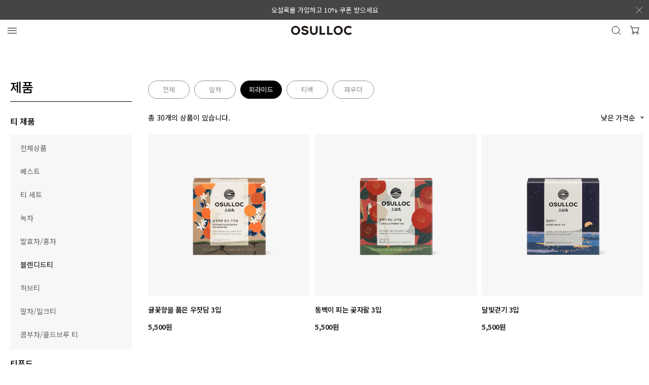

--- FILE ---
content_type: text/html;charset=utf-8
request_url: https://www.osulloc.com/kr/ko/shop/item/list?1=1&line=196&pack=pyramid&category=teashop&sort=price_asc
body_size: 32103
content:


































<!DOCTYPE html>
<html class="no-js" lang="ko">
<head>
	<!-- head -->
	
	







<!-- main 변수 -->


<!-- AWS 프로젝트 신규 추가  230213 GSW -->
	
	
<!-- AWS 프로젝트 신규 추가  END -->


 <!-- 앱 접속 여부 추가 -->
<!--신규 페이지인 경우-->




	
	
		
	















<!-- main 변수 -->

<!-- 20190710 main html 추가 시작 -->
<meta http-equiv="Content-Type" content="text/html; charset=utf-8">
<meta name="viewport" content="width=device-width, initial-scale=1.0, maximum-scale=1.0, minimum-scale=1.0, user-scalable=no">
<meta name="HandheldFriendly" content="true">
<meta name="format-detection" content="telephone=no">
<meta name="mobile-web-app-capable" content="yes">
<!--20211111 파비콘 적용-->
<link rel="shortcut icon" sizes="192*192" href="https://image.osulloc.com/upload/kr/ko/favicon.ico">
<link rel="apple-touch-icon" href="https://image.osulloc.com/upload/kr/ko/favicon114.png">
<link rel="apple-touch-icon-precomposed" href="https://image.osulloc.com/upload/kr/ko/favicon114.png">
<!--//20211111 파비콘 적용-->
<meta name="apple-mobile-web-app-capable" content="yes">
<meta name="apple-mobile-web-app-status-bar-style" content="black-translucent">
<meta name="Generator" content="오설록">
<meta name="Keywords" content="오설록">
<meta name="description" content="오설록, 차와 제주가 선사하는 가치 있는 쉼">
<meta name="facebook-domain-verification" content="tdpu6fl67o5tlqp8etjrivmd5csnrk">

<meta name="naver-site-verification" content="385c3510efbba21ef957c2cf17a14c5492db3a6a">

<!-- 카카오톡 링크 썸네일 -->

	
	
	
	
		<meta property="og:title" content="오설록">
		<meta property="og:image" content="https://image.osulloc.com/kr/ko/static/images/ogimage_2025.jpg">
		<meta property="og:description" content="오설록, 차와 제주가 선사하는 가치 있는 쉼">
		<meta property="og:url" content="https://www.osulloc.com">
	

<meta property="og:type" content="website">
<meta property="og:locale" content="ko_KR">
<!-- <meta property="fb:app_id" content="APP_ID"> -->
<title>전체상품 | 오설록 </title>

<!--fonts-->
<link rel="preconnect" href="https://fonts.googleapis.com">
<link rel="preconnect" href="https://fonts.gstatic.com" crossorigin>
<link href="https://fonts.googleapis.com/css2?family=Noto+Sans+KR:wght@300..700&display=swap" rel="stylesheet">


	
		
		<!--신규 리뉴얼 페이지-->
<link rel="stylesheet" href="https://image.osulloc.com/kr/ko/static/v2/css/swiper-bundle.min.css?ver=20241212">
	
	


<!--공통 css-->
<link rel="stylesheet" href="https://image.osulloc.com/kr/ko/static/v2/css/common.css?ver=20251103">
<link rel="stylesheet" href="https://image.osulloc.com/kr/ko/static_cdj/search/css/renew_search.css?ver=20241212">

<script src="https://image.osulloc.com/kr/ko/static/js/lib/jquery-1.11.2.min.js"></script>
<script src="https://image.osulloc.com/kr/ko/static_renew/js/lib/jquery-1.12.1.ui.min.js"></script>
<script src="https://image.osulloc.com/kr/ko/static/v2/js/lib/anime.min.js?ver=20241212"></script>

	
		
		
<!--신규 리뉴얼 페이지-->
<script src="https://image.osulloc.com/kr/ko/static/v2/js/lib/swiper-bundle.min.js?ver=20241212"></script>
	
		
	
	

<!--common layout-->
<script src="https://image.osulloc.com/kr/ko/static/v2/js/front.js?ver=20250522"></script>
<script src="https://image.osulloc.com/kr/ko/static/v2/js/layout.js?ver=20251103_2"></script>

<!-- 2021-03-04 추가 IMQA 웹뷰데이터 수집 -->
<script src="https://image.osulloc.com/kr/ko/static_renew/js/webview-agent.js"></script>

<!--[if lt IE 9]><link rel="stylesheet" href="https://image.osulloc.com/kr/ko/static/css/old-ie.css"><![endif]-->
<!-- 20180612 braze s-->
<link rel="manifest" href="/manifest.json" >

<!-- Google Analytics & Google Tag Manager -->
<script type="text/javascript">
	var gv_DataLayer = [];
	// cdnUrl 전역변수로 저장
	var gCdnUrl = 'https://image.osulloc.com';
	//TODO @include(ga/custom)
		// GA태깅 - 맞춤측정 1. 유저 정보
	//TODO @setGACustomUser(pvarIsLogin, user)

	//TODO @render(ga_custom_search){}  // 아이템 리스트 페이지 검색시 불러온다 /template/item/list.rythm 에서만 setction 해줌
	/* 
		


	 */
	// GA태깅 - 맞춤측정 3. 이벤트 페이지
	if(window.location.pathname.indexOf("event") != -1) {
		var evendId = window.location.pathname.split('/').slice(-1)[0];
	}
	// 트래커가 추가되면 GA 이벤트와 GTM 추적코드를 추가함
</script>

<!-- 20180612 braze e -->
<script src="https://image.osulloc.com/kr/ko/static/js/lib/modernizr-custom.js"></script>  
<script src="https://image.osulloc.com/kr/ko/static/js/shim.js?ver=230704"></script>

<!--기존 리소스-->
<!-- CDJ 추가 js : S -->
<script src="https://image.osulloc.com/kr/ko/static_cdj/js/shop.js?ver=20251215_3"></script>
<script src="https://image.osulloc.com/kr/ko/static_cdj/js/pop.js?ver=20241212"></script>
 
<!-- 20180110 앱보이 암호화 -->
<!-- 
<script src="https://cdnjs.cloudflare.com/ajax/libs/crypto-js/3.1.2/rollups/sha512.js"></script>
<script src="https://lig-membres.imag.fr/donsez/cours/exemplescourstechnoweb/js_securehash/md5.js"></script>
 -->
<!-- 암호화 관련 js 다운로드 20190923 -->
<script src="https://image.osulloc.com/kr/ko/static_renew/js/sha512.js"></script>
<script src="https://image.osulloc.com/kr/ko/static_renew/js/md5.js"></script>
  
<!-- TODO HEAD 쪽으로 위치 이동 -->


	
	
<script src="https://image.osulloc.com/kr/ko/static/js/lib/require.min.js"></script>
	


<script type="text/javascript" charset="UTF-8" src="//t1.daumcdn.net/adfit/static/kp.js"></script> 

<!-- //TODO  
  @render(script){}
 -->
  <!-- End Google Analytics & Google Tag Manager -->


  
  <script type="text/javascript">
	 /*  window._rblqueue = window._rblqueue || [];
	  
	  var realBool = false;
	  var mobionId = "";
	  var tmpHostname =  window.location.hostname;
	  if(tmpHostname.indexOf("osulloc.com") > -1 && tmpHostname.indexOf("dev") == -1){//운영 도메인 일 시
	  	realBool = true;
	  }
	  if(realBool){//운영
		  _rblqueue.push(['setVar','cuid','2f854096-46eb-476c-87b1-044b200d3d26']);  
		  mobionId = "osulloc";
	  }else{//개발
		  _rblqueue.push(['setVar','cuid','2f854096-46eb-476c-87b1-044b200d3d27']);
		  mobionId = "osullocDev";
	  }
	  
	  
			
			
				_rblqueue.push(['setVar','device','PW']);
			
	  	
	  
	  _rblqueue.push(['track','visit']);	
	  setTimeout(function() {
	    (function(s,x){s=document.createElement('script');s.type='text/javascript';
	    s.async=true;s.defer=true;s.src=(('https:'==document.location.protocol)?'https':'http')+
	    '://assets.recobell.io/rblc/js/rblc-apne1.min.js';
	    x=document.getElementsByTagName('script')[0];x.parentNode.insertBefore(s, x);})();
	  }, 0); */
	</script>
	
	<!-- Enliple Common Tracker v3.5 [공용] start -->
<!-- 		<script type="text/javascript">
			function mobRf(){
		        require(['Utils','punycode','EN'], function (Utils, punycode, EN) {
		            try {
		                var rf = new EN(Utils, punycode);
		                if(document.location.protocol == 'https:') {
		                    rf.setSSL(true);
		                }
		                rf.setData("userid", mobionId);
		                rf.sendRf();
		            } catch(e){}
		        });	
		    }
		try{
			require.config({  
			    paths: {
					'Utils': 'https://log.mediacategory.com/mediaCategory/js/en_script/3.7/enliple_min3.7_amd',
					'punycode': 'https://log.mediacategory.com/mediaCategory/js/en_script/3.7/enliple_min3.7_amd',
					'EN': 'https://log.mediacategory.com/mediaCategory/js/en_script/3.7/enliple_min3.7_amd'
			    },
			    shim: {
			            'Utils': { 
			                exports:function() {
			                    var u = new Utils();
			                return u;
			                        }
			                },
			                'punycode': { 
			                    exports:function() {
			                        return punycode;
			                        } 
			                },
			                'EN': { 
			                    deps: ['Utils', 'punycode'],
			                        exports: 'EN' 
			                }
			        }
			    });
					mobRf();
			    } catch (e){	  
			    	mobRf();
			    }


		</script> -->
	<!-- Enliple Common Tracker v3.5 [공용] end -->

<!-- Google Tag Manager -->
<!-- 2019.10.17 leo 태깅 전달 스크립트 삽입 -->
<script>
(function(w,d,s,l,i){w[l]=w[l]||[];w[l].push({'gtm.start':
new Date().getTime(),event:'gtm.js'});var f=d.getElementsByTagName(s)[0],
j=d.createElement(s),dl=l!='dataLayer'?'&l='+l:'';j.async=true;j.src=
'https://www.googletagmanager.com/gtm.js?id='+i+dl;f.parentNode.insertBefore(j,f);
})(window,document,'script','dataLayer','GTM-5JSBJN9');
</script>
<!-- Google Tag Manager -->
<script>
(function(w,d,s,l,i){w[l]=w[l]||[];w[l].push({'gtm.start':
new Date().getTime(),event:'gtm.js'});var f=d.getElementsByTagName(s)[0],
j=d.createElement(s),dl=l!='dataLayer'?'&l='+l:'';j.async=true;j.src=
'https://www.googletagmanager.com/gtm.js?id='+i+dl;f.parentNode.insertBefore(j,f);
})(window,document,'script','dataLayer','GTM-KW8MKLBZ');
</script>
<!-- End Google Tag Manager -->
<!-- 2019.10.17 leo 태깅 전달 스크립트 삽입 -->
<!-- End Google Tag Manager -->

<!-- 2023026 제주, 북촌 예약프로그램 오픈 true일때 -->

<!-- 20230712 1979 예약프로그램 오픈 true일때 -->


<script>
	/**
	 * 카트에 상품 담기 실패시 실행함수 (공통)
	 * @param {boolean} isFn - 펑션 alert/confirm 쓸지여부(false:내장 alert/confirm사용)
	 * @param {String} message - 성공했을경우 해당 콜백함수 실행(실패함수 공통 )
	 * @param {function} fnAlert - alert시 실행함수
	 * @return {void} 반환값없음
	 */
	const fnInsertCartMessage = (isFn,message="장바구니 담기에 실패했습니다. 다시 시도해주세요.",fnAlert)=>{

		let { origin,pathname } = location;
		const loginUrl = '/kr/ko/login?r='+origin+pathname;
		const isLoginGo = message.includes("로그인 하시겠습니까?");

		//내장함수 사용시 줄바꾸기 바꿔줌
		if(!isFn){message = message.replaceAll("</br>","\n")}

		//로그인 화면 갈 거 아니면 기존 로직대로 alert
		if(!isLoginGo){
			if(isFn) {fnLayerAlert(message,fnAlert);}
			else{alert(message);};

			return false;
		}



		//수량제한추가: 수량제한상품 + 로그인 안된상태면 confirm띄워야함.
		//로그인 화면으로 이동해야할경우 confirm;
		if(isFn)fnLayerConfirm(message,(res)=>{if(res)location.href=loginUrl})
		else{if(confirm(message))location.href=loginUrl};

		return false;
	}

	//선물하기 함수
	const fnInsertCartPresentMessage = (data)=>{

		let { origin,pathname } = location;
		const loginUrl = '/kr/ko/login?r='+origin+pathname;
		const isLoginGo = data.message.includes("로그인 하시겠습니까?");

		if(isLoginGo) {
			fnLayerConfirm(data.message, (res) => {
				if (res) location.href = '/kr/ko/login?r=' + loginUrl;
			});
		}else{
			fnLayerAlert(data.message, function(){
				location.href='/kr/ko/login?r=' + loginUrl;
			});
		}

		return false;
	}

	/**
	 * 카트에 상품 추가 공통 함수
	 * @param {JSON} param - ajax param
	 * @param {boolean} isFn - 펑션 alert/confirm 쓸지여부(false:내장 alert/confirm사용)
	 * @param {function} callback - 성공했을경우 해당 콜백함수 실행(실패함수 공통 )
	 * @param {function} failCallBack - 실패했을경우 해당 콜백함수 실행 (이 함수에 값을 넣을 경우 공통 함수 안태우고 이 함수 태움)
	 * @return {void} 반환값없음
	 */
	const fnAddCartCommon = (param,isFn,callback, failCallBack) => {
		$.ajax(param).done((data)=>{
			//실패 했을 때 로직 공통으로 변경
			if(!data.success){
				console.info(data);
				//실패했을때 커스텀함수 쓰고싶으면 여기에
				if(failCallBack)failCallBack(data);
				//아니면 공통함수 태움
				else{fnInsertCartMessage(isFn,data.message,()=>{});}
				return false;
			}
			//성공한 경우 각자 화면에서 콜백함수 실행
			callback(data);
		});
	};
</script>

<!-- 네이버 연관채널 설정 -->
<span itemscope="" itemtype="http://schema.org/Organization">
	<link itemprop="url" href="https://www.osulloc.com/kr/ko">
	<a itemprop="sameAs" href="https://brand.naver.com/osulloc"></a>
	<a itemprop="sameAs" href="https://www.instagram.com/osulloc_official/"></a>
	<a itemprop="sameAs" href="https://www.youtube.com/channel/UC27q_WWuOkdyNIr7M_6trvA"></a>
</span>
	<link rel="stylesheet" href="https://image.osulloc.com/kr/ko/static/v2/css/list.css?ver=20250528_2">
</head>

<iframe id="x-sso-check" name="sso_check_iframe" title="SSO Session Check Iframe" hidden></iframe>

<body>
<!-- leo tagging 공통 변수 선언 -->









<!-- Google Tag Manager (noscript) -->
<!-- 2019.10.17 leo 태깅 전달 스크립트 삽입 -->
<noscript>
	<iframe src="https://www.googletagmanager.com/ns.html?id=GTM-5JSBJN9" height="0" width="0" style="display:none;visibility:hidden"></iframe>
</noscript>
<!-- 2019.10.17 leo 태깅 전달 스크립트 삽입 -->
<!-- 2024.06.05 leo 태깅 전달 스크립트 삽입 -->
<noscript>
	<iframe src="https://www.googletagmanager.com/ns.html?id=GTM-KW8MKLBZ" height="0" width="0" style="display:none;visibility:hidden"></iframe>
</noscript>
<!-- 2024.06.05 leo 태깅 전달 스크립트 삽입 -->

<!-- End Google Tag Manager (noscript) -->
<script type="text/javascript">
	function dataUndefinedChk(inputValue) {
		if (inputValue === 'null' || inputValue === null) {
			return undefined;
		}
		return inputValue;
	}

	var dataLayer = dataLayer || [];

	// 태깅을위한 전역변수 선언
	// 1. 공통
	var AP_DATA_GCID = dataUndefinedChk('null');
	var AP_DATA_CID  = dataUndefinedChk('null');
	var AP_DATA_ISMEMBER = '';
	var AP_DATA_ISLOGIN = 'N';
	var AP_DATA_LOGINTYPE = '';
	var AP_DATA_CA = '';
	var AP_DATA_CD = '';
	var AP_DATA_CG = dataUndefinedChk('null');
	var AP_DATA_CT = dataUndefinedChk('null');
	var AP_DATA_SITENAME = 'OSULLOC';
	var AP_DATA_CHANNEL = 'PC';
	var AP_DATA_PAGETYPE = 'PRODUCT_LIST';
	var AP_DATA_COUNTRY = 'KR';
	var AP_DATA_LANG = 'KO';
	var AP_PROMO_ID = dataUndefinedChk('null');
	var AP_PROMO_NAME = dataUndefinedChk('null');
	var AP_DATA_BEAUTYCT = dataUndefinedChk('null');
	var AP_DATA_ISEMPLOYEE = dataUndefinedChk('null');
	var AP_DATA_BREAD = dataUndefinedChk('null');
	var AP_DATA_ENV = 'PRD'

	var AP_LISTPAGE_PRDS = ""; //상품리스트 로드 시 호출되는 모든상품 정보 20210119 가현

	var AP_ECOMM_CURRENCY = 'KRW';

	// 2. 제품상세
	var AP_PRD_NAME = "";
	var AP_PRD_CODE = "";
	var AP_PRD_SAPCODE = "";
	var AP_PRD_PRDPRICE = "";
	var AP_PRD_BRAND = "";
	var AP_PRD_CATEGORY = "";
	var AP_PRD_PRICE = "";
	var AP_PRD_DISCOUNT = "";
	var AP_PRD_ISTOCK = ""; //상품 재고여부 20210929

	// 3. 검색결과
	var AP_SEARCH_TERM = "";
	var AP_SEARCH_PRDRESULT = ""; // json Array
	var AP_SEARCH_NUM = "";
	var AP_SEARCH_TYPE = "";
	var AP_SEARCH_RESULT = "";

	// 4. 리뷰작성
	var AP_REVIEW_RATING = "";
	var AP_REVIEW_PICTURE = "";
	var AP_REVIEW_PRD = "";
	var AP_REVIEW_PRDCODE = "";
	var AP_REVIEW_SAPCODE = "";
	var AP_REVIEW_CONTENT = "";

	// 5. 회원가입
	var AP_JOIN_NAME = "";

	// 6. 이벤트/프로모션 상세
	var AP_PROMO_NAME = "";
	var AP_PROMO_CODE = "";
	var AP_PROMO_TYPE = "";
	var AP_PROMO_ACTION = "";

	// 7. 장바구니
	var AP_CART_PRICE = "";
	var AP_CART_PRDPRICE = "";
	var AP_CART_DISCOUNT = "";
	var AP_CART_PRDS = ""; // json Array
	var AP_CART_ADDPRDS = ""; // json Array

	// 8. 주문결제
	var AP_ORDER_PRICE = "";
	var AP_ORDER_PRDPRICE = "";
	var AP_ORDER_DISCOUNT = "";
	var AP_ORDER_PRDS = "";

	// 9. 주문완료
	var AP_PURCHASE_PRICE = "";
	var AP_PURCHASE_PRDPRICE = "";
	var AP_PURCHASE_DCTOTAL = "";
	var AP_PURCHASE_DCBASIC = "";
	var AP_PURCHASE_COUPON = "";
	var AP_PURCHASE_MEMBERSHIP = "";
	var AP_PURCHASE_GIFTCARD = "";
	var AP_PURCHASE_POINT = "";
	var AP_PURCHASE_ONLINEGIFT = "";
	var AP_PURCHASE_ORDERNUM = "";
	var AP_PURCHASE_BEAUTYACC = "";
	var AP_PURCHASE_SHIPPING = "";
	var AP_PURCHASE_PRDS = "";	// json Array
	var AP_PURCHASE_MEMBERSHIP_LGU = "";
    var AP_PURCHASE_LPOINT = "";
	var AP_PURCHASE_COUPONNAME = "";
	var AP_PURCHASE_COUPONNO = "";
	var AP_PURCHASE_TYPE = "";
	var AP_PURCHASE_TAX = 0;

	// 10. 주문취소
	var AP_REFUND_PRICE = "";
	var AP_REFUND_PRDPRICE = "";
	var AP_REFUND_ORDERNUM = "";
	var AP_REFUND_CONTENT = "";
	var AP_REFUND_PRDS = "";	// json Array

</script>
<!-- leo tagging 공통 변수 선언 끝 -->



<!-- //옴니플랫폼 적용으로 인한 주석 2021.08.31 조용현
<form name="ssoForm" action="/kr/ko/login/ssoLogin" method="GET">
	
		
		
			<input type="hidden" name="isLogin" value="false">
		
		
</form>
-->

<script type="text/javascript">
//옴니플랫폼 적용으로 인한 주석 2021.08.31 조용현
//     document.ssoForm.target = "sso_check_iframe";
//     document.ssoForm.submit();
</script>
  <!--[if lt IE 9]><div id="legacy-browser" style="display:none">
    <div class="legacy-pad">
        <p>
            사용중인 브라우저는 지원이 중단된 브라우저입니다.<br>
            원활한 온라인 서비스와 결제를 위해 브라우저를 <a href="http://windows.microsoft.com/ko-kr/internet-explorer/ie-11-worldwide-languages" target="_blank">최신 버전</a>으로 업그레이드 해주세요.
        </p>
        <input id="legacy-check" name="legacy_check" type="checkbox">
        <label for="legacy-check">하루 동안 보지 않음</label>
    </div>
    <button type="button" id="close-browser-guide" class="close-browser-guide">닫기<i class="icon"></i></button>
  </div><![endif]-->


<div id="wrap">
	<!-- header -->
	













<!--top banner-->
<div class="main_top_banner off">
	<button type="button" class="main_top_banner_close"><span class="a11y_hidden">상단 배너 닫기</span></button>
	<div class="main_top_banner_list swiper-container">
		<div class="swiper-wrapper">
			<!-- background-color는 관리자에서 지정 -->
			
				<div class="main_top_banner_item swiper-slide" style='background-color:  #464545; color: #fff'>
					<a href="https://shorturl.at/08KGR" class="link">오설록몰 가입하고 10% 쿠폰 받으세요	</a>
				</div>
			
		</div>
	</div>
</div>
<!--//top banner-->

<script>
	$(window).on('load', function(){
		$(".middleMenu").find("ul:eq(0)").find(".thirdMenu li").click(function(){
			var url = $(this).find("a").attr("href");
			location.href = url;
		});
		$(".search_btn").click(function(e){
			e.preventDefault();
			var search=  $(this).data("target-id");
			if($(search).css("display") == "none"){
				$("html, body").addClass("layer_opened");    //210215 수정
				$(search).show();
				$("#header-search").focus();
			}else{
				$(search).hide();
			}
		});
		$(".close-layer").click(function(){
			$("html, body").removeClass("layer_opened");    //210215 수정
			$("#h-search").hide();
			$("#header-search").val("");
			//$('#renew201906').off('scroll touchmove mousewheel');
		});
		//로그인 성공 시 datalayer 태그 추가
		var loginSet = "null";
		var isFirstLogin = null;
		var loginAmr = 'null';
		if (loginSet != null) {
			if (loginSet == "loglogin") {
				window.dataLayer.push({
					event : 'login_complete',
					event_category : 'login',
					event_action : 'login - complete',
					event_label : loginAmr
				});
				
			}

			if (isFirstLogin === true) {
				window.dataLayer.push({
					event : 'sign_up_complete',
					event_category : 'sign_up',
					event_action : 'sign_up - complete',
					event_label : loginAmr
				});
				
			}
		}

		// 바코드 클릭시 app 호출
		$('#barcode').on('click',function(e){
			jQuery.ajax({
				url:"/kr/ko/misc/app/getBarcodeImage",
				type:"POST",
				success:function(data){
					if(data.success == 'Y'){
						callBarcodeApp(data.incsCardNoEc);
					}else{
						alert(data.msg);
					}
				},
				error:function(xhr,status){
					console.log(xhr, status);
				}
			});
		});
	});

	// 앱에 바코드 정보 전달
	function callBarcodeApp(barcode){

		var userAgent = navigator.userAgent.toLowerCase();
		var isAndroid = userAgent.indexOf('osulloc_android');
		var isIos = userAgent.indexOf('osulloc_ios');

		if (isAndroid != -1) {    // Android
			try {
				window.AppJSInterface.startBarcodeActivity(barcode);
			} catch(err) {
				//alert('requestDeviceToken err:'+err);
			}
		} else if (isIos != -1) {    // IOS
			try {
				window.webkit.messageHandlers.AppJSInterface.postMessage({func:'startBarcodeActivity', barcode: barcode});
			} catch(err) {
				//alert('requestDeviceToken err:'+err);
			}
		}
	}
	// app 검색기능 추가 2021-03-30
	function onRequestSearch(){
		if($("#h-search").css("display") == "none"){
			$("html, body").addClass("layer_opened");
			$("#h-search").show();
			$("#header-search").focus();
		}else{
			$(search).hide();
		}
	}
</script>

<form action="/kr/ko/login/logout" method="POST" id="f_logout"></form>





<div id="skipnavi">
	<a href="#container" class="skip skip_menu">본문 바로가기</a>
	<a href="#gnb" class="skip">주메뉴 바로가기</a>
</div>

<!-- header wide -->
<header class="header">
	<div class="layout_full header_inner">
		<h1 class="header_logo">
			<a href="/kr/ko" class="logo">
				<img srcset="https://image.osulloc.com/kr/ko/static/v2/images/common/logo.webp" src="https://image.osulloc.com/kr/ko/static/v2/images/common/logo.png" width="154" height="23" alt="오설록" class="logo_img">
			</a>
		</h1>
		<button type="button" class="open_m_nav" id="open_m_nav" title="모바일 메뉴 열기">
			<span class="line"></span><span class="line"></span><span class="line"></span>
		</button>
		<nav class="nav" aria-level="Main Navigation">
			<ul class="nav_depth1">
				<li class="list_depth1 shop">
					<p class="menu menu_dropdown"><a href="https://www.osulloc.com/kr/ko/shop/item/list" class="nav_link link_depth1" data-track-name="GNB 오설록|제품">제품</a></p>
					<ul class="nav_depth2">
						<li class="list_depth2">
							<a href="https://www.osulloc.com/kr/ko/shop/item/list?category=teashop" class="nav_link link_depth2" data-track-name="GNB 오설록|Tea Shop">티 제품</a>
							<ul class="nav_depth3">
								<li class="list_depth3"><a href="https://www.osulloc.com/kr/ko/shop/item/list/best/sale" class="nav_link link_depth3" data-track-name="GNB 오설록|Tea Shop|베스트">베스트</a></li>
								
								<li class="list_depth3"><a href="https://www.osulloc.com/kr/ko/shop/item/list?category=teashop&line=198" class="nav_link link_depth3" data-track-name="GNB 오설록|Tea Shop|티세트">티 세트</a></li>
								<li class="list_depth3"><a href="https://www.osulloc.com/kr/ko/shop/item/list?category=teashop&line=197" class="nav_link link_depth3" data-track-name="GNB 오설록|Tea Shop|녹차">녹차</a></li>
								<li class="list_depth3"><a href="https://www.osulloc.com/kr/ko/shop/item/list?category=teashop&line=249" class="nav_link link_depth3" data-track-name="GNB 오설록|Tea Shop|발효차/홍차">발효차/홍차</a></li>
								<li class="list_depth3"><a href="https://www.osulloc.com/kr/ko/shop/item/list?category=teashop&line=196" class="nav_link link_depth3" data-track-name="GNB 오설록|Tea Shop|블렌디드티">블렌디드티</a></li>
								<li class="list_depth3"><a href="https://www.osulloc.com/kr/ko/shop/item/list?category=teashop&line=195" class="nav_link link_depth3" data-track-name="GNB 오설록|Tea Shop|허브티">허브티</a></li>
								<li class="list_depth3"><a href="https://www.osulloc.com/kr/ko/shop/item/list?category=teashop&cate=matcha_milk" class="nav_link link_depth3" data-track-name="GNB 오설록|Tea Shop|말차/밀크티">말차/밀크티</a></li>
								<li class="list_depth3"><a href="https://www.osulloc.com/kr/ko/shop/item/list?category=teashop&cate=kom_coldbrew" class="nav_link link_depth3" data-track-name="GNB 오설록|Tea Shop|콤부차/콜드브루 티">콤부차/콜드브루 티</a></li>
							</ul>
						</li>
						<li class="list_depth2">
							<a href="https://www.osulloc.com/kr/ko/shop/item/list?category=bakery" class="nav_link link_depth2" data-track-name="GNB 오설록|Tea Shop|Tea Food">티푸드</a>
							<ul class="nav_depth3">
								
								<li class="list_depth3"><a href="https://www.osulloc.com/kr/ko/shop/item/list?category=bakery&line=174" class="nav_link link_depth3" data-track-name="GNB 오설록|Tea Shop|과자/초콜릿">과자/초콜릿</a></li>
								<li class="list_depth3"><a href="https://www.osulloc.com/kr/ko/shop/item/list?category=bakery&line=178" class="nav_link link_depth3" data-track-name="GNB 오설록|Tea Shop|베이커리">베이커리</a></li>
							</ul>
						</li>
						<li class="list_depth2">
							
								
								
							
								
								
							
								
								
							
								
								
							
								
								
							
								
								
							
								
								
							
								
								
							
								
								
							
								
								
							
								
								
							
								
								
							
								
								
							
								
								
							
								
								
							
								
								
							
								
								
							
								
								
							
								
								
							
								
								
							
								
								
							
								
								
							
								
									
								
								
							
								
								
							
								
								
							
								
								
							
								
								
							
								
								
							
								
								
							
								
								
							
								
								
							
								
								
							
								
								
							
								
								
							
								
								
							
								
								
							
								
								
							
								
								
							
								
								
							
								
								
							
								
								
							
								
								
							
								
								
							
							<a href="https://www.osulloc.com/kr/ko/shop/item/list?category=themashop" class="nav_link link_depth2" data-track-name="GNB 오설록|라이프스타일">라이프스타일</a>
							<ul class="nav_depth3">
								<li class="list_depth3"><a href="https://www.osulloc.com/kr/ko/shop/teawareshop" class="nav_link link_depth3" data-track-name="GNB 오설록|라이프스타일|티웨어">티웨어</a></li>
								<li class="list_depth3"><a href="https://www.osulloc.com/kr/ko/shop/item/list?category=themashop&line=202" class="nav_link link_depth3" data-track-name="GNB 오설록|라이프스타일|스킨케어">스킨케어</a></li>
								<li class="list_depth3"><a href="https://www.osulloc.com/kr/ko/shop/item/list?category=teashop&line=228" class="nav_link link_depth3" data-track-name="GNB 오설록|라이프스타일|정기배송">정기배송</a></li>
							</ul>
						</li>
					</ul>
				</li>
				
					<!--gnb 프로모션 메뉴 2-->
					<li class="list_depth1">
						<p class="menu">
							<a href="https://www.osulloc.com/kr/ko/life/event/view/12311" class="nav_link link_depth1" data-track-name="GNB 오설록|설 얼리버드">
								
									
										<strong class="point">설 얼리버드</strong>
									
									
								
							</a>
						</p>
					</li>
				
				
					
					
						<li class="list_depth1">
							<p class="menu">
								<a href="https://www.osulloc.com/kr/ko/shop/item/gift_new" class="nav_link link_depth1" data-track-name="GNB 오설록|기프트">기프트</a>
							</p>
						</li>
					
				
				<li class="list_depth1 brand">
					<p class="menu menu_dropdown"><a href="https://www.osulloc.com/kr/ko/magazine" class="nav_link link_depth1" data-track-name="GNB 오설록|티 라이프"><strong class="point update" data-end-date="20251230" data-end-hour="23" data-end-minute="59">티 라이프</strong></a></p>
					<ul class="nav_depth2">
						<li class="list_depth2">
							<a href="https://www.osulloc.com/kr/ko/magazine" class="nav_link link_depth2" data-track-name="GNB 오설록|티 라이프|오설록 매거진">
								<strong class="point update" data-end-date="20251230" data-end-hour="23" data-end-minute="59">오설록 매거진</strong>
							</a>
						</li>
						<li class="list_depth2"><a href="https://www.osulloc.com/kr/ko/brandstory" class="nav_link link_depth2" data-track-name="GNB 오설록|티 라이프|오설록 헤리티지">오설록 헤리티지</a></li>
						<li class="list_depth2"><a href="https://www.osulloc.com/kr/ko/store-introduction/2" class="nav_link link_depth2" data-track-name="GNB 오설록|티 라이프|제주 티뮤지엄">제주 티뮤지엄</a></li>
						<li class="list_depth2"><a href="https://www.osulloc.com/kr/ko/store-introduction" class="nav_link link_depth2" data-track-name="GNB 오설록|티 라이프|티샵과 티하우스">티샵과 티하우스</a></li>
						
					</ul>
				</li>
				<li class="list_depth1">
					<p class="menu"><a href="https://osulloc.biz/" class="nav_link link_depth1" target="_blank" data-track-name="GNB 오설록|단체 및 기업 구매">단체 및 기업 구매</a></p>
				</li>
			</ul>
		</nav>
		<div class="nav_utility">
			<div class="util_icon nav_search">
				<button type="button" id="btn_open_search" class="btn_open_search"><span class="a11y_hidden">검색 열기</span></button>
			</div>
			<div class="util_icon nav_cart">
				<a href="https://www.osulloc.com/kr/ko/shop/cart" class="go_cart" id="x-gnb-cart-m" data-track-name="Header 장바구니" data-gnb-role="cart">
					
				</a>
			</div>
			
			<a href="/kr/ko/life/event/list/ing" class="util_link" data-track-name="Header 이벤트">이벤트</a>
			
				
				
					<a href="https://www.osulloc.com/kr/ko/login?r=https://www.osulloc.com/kr/ko/shop/item/list" class="util_link" data-track-name="Header 로그인">로그인</a>
				
			
		</div>
	</div>
</header>
<!-- //header wide -->

<form style="display:none;" id="headerSearchForm" action="/kr/ko/shop/search/main/product" method="get" onsubmit="setSearchToSession()">
	<input type="text" name="isSet" value="N">
	<input type="text" name="q" id="header_search_Submit">
	<input type="text" name="p"  value="0">
	<input type="text" name="size"  value="24">
	<input type="text" name="sort"  value="ranked">
	<input type="text" name="reviewType"  value="">
	<input type="text" name="searchType" id="inputSearchTypeSubmit" value="product">
	<input type="text" name="tagSearchType" id="header_tagSearchType" >
</form>
<div id="search_layer" class="search_layer">
	<div class="search_layer_inner">
		<div class="search_header">
			<button type="button" id="btn_close_search" class="btn_close_searchlayer btn_x"><span class="a11y_hidden">검색영역 닫기</span></button>
			<div class="inpWrap inputbox">
				<input type="text" placeholder="~45% 설 얼리버드 혜택으로 가장 큰 혜택으로 만나보세요" id="nav_search_input" class="nav_search_input" onkeyup="keyupSearchInput(event, 'navInput')">
				<button type="button" onclick="beforeSearchSubmit('navInput')" id="search_itag_mo" class="btn_submit_search"><span class="a11y_hidden">검색하기</span></button>
			</div>
		</div>
		<div class="search_tab_list">
			<button type="button" id="tab_search_popular" class="tab_search_chart on" data-search-tab="popular">인기 검색어</button>
			<button type="button" id="tab_search_recent" class="tab_search_chart" data-search-tab="recent">최근 검색어</button>
		</div>
		<div class="search_cont">
			<div id="search_chart_popular" class="search_chart not_auto_complete active">
				<div class="search_chart_header">
					<h3 class="title">인기 검색어</h3>
				</div>
				<ol id="chart_popular" class="chart_list chart_list_popular popular_list not_auto_complete">
					<!-- <li class="rank">
						<b class="rank_num">1</b>
						<em class="rank_word" onclick="setHeaderSearchKeyword(this)" data-tag-search-type="favorite" data-text="달빛" style="cursor: pointer;">달빛</em>
						<i class="rank_status flagNew"></i>
					</li> -->
				</ol>
			</div>
			<div id="search_chart_recent" class="search_chart">
				<div class="search_chart_header">
					<h3 class="title">최근 검색어</h3>
					<button type="button" class="btn_delete_word_all" onclick="javascript:deleteRecentSearches();">전체삭제</button>
				</div>
				<ul id="chart_recent" class="chart_list chart_list_new new_list">
					<!-- <li class="rank">
						<em class="rank_word" onclick="setHeaderSearchKeyword(this)" data-tag-search-type="latest" data-text="가든">가든</em>
						<button type="button" onclick="deleteRecentSearches(this)" class="rankState flagDel btn_delete_word"><span class="a11y_hidden">검색어 지우기</span></button>
					</li>
					<li class="no_result">최근 검색어가 없습니다.</li> -->
				</ul>
			</div>
			<div id="search_chart_autocomplete" class="search_chart chartAuto">
				<ul class="chart_autocomplete">
					<!-- <li onclick="setHeaderSearchKeyword(this)" data-text="달빛 걷기" style="cursor: pointer;"><span style="color: #74a767;">달빛</span> 걷기</li>
					<li onclick="setHeaderSearchKeyword(this)" data-text="달빛" style="cursor: pointer;"><span style="color: #74a767;">달빛</span></li> -->
				</ul>
			</div>
		</div>
	</div>


</div>



<!-- side nav mobile -->
<aside id="nav_m" class="nav_m">
	<button type="button" id="close_m_nav" class="close_m_nav mo_nav_close btn_x"><span class="a11y_hidden">메뉴 닫기</span></button>

	<!-- mobile nav header -->
	<div class="nav_m_header">
		
			
				<div class="info_logout">
					<a href="https://www.osulloc.com/kr/ko/login?r=https://www.osulloc.com/kr/ko/shop/item/list" class="go_login">로그인</a>
				</div>
			
			
		
	</div>
	<!--// nav_m_header -->

	<div class="nav_m_cont">
		<!--nav_m_list_depth1-->
		<ul class="nav_m_list_depth1">
			<li class="item_depth1">
				<a href="https://www.osulloc.com/kr/ko/shop/item/list" class="nav_m_link nav_m_link_depth1">제품</a>
				<ul class="nav_m_list_depth2">
					
					<li class="item_depth2"><a href="https://www.osulloc.com/kr/ko/shop/item/list?category=teashop" data-track-name="GNB 오설록|Tea Shop|티 제품" class="nav_m_link">티 제품</a></li>
					<li class="item_depth2"><a href="https://www.osulloc.com/kr/ko/shop/item/list?category=bakery" data-track-name="GNB 오설록|Tea Shop|티푸드" class="nav_m_link">티푸드</a></li>
					
					<li class="item_depth2"><a href="https://www.osulloc.com/kr/ko/shop/item/list?category=themashop" data-track-name="GNB 오설록|Tea Shop|라이프스타일" class="nav_m_link">라이프스타일</a></li>
					
				</ul>
			</li>
			
				<!--(mo) gnb 프로모션 메뉴 2-->
				<li class="item_depth1">
					<a href="https://www.osulloc.com/kr/ko/life/event/view/12311" class="nav_m_link nav_m_link_depth1 no_fold" data-track-name="GNB 오설록|설 얼리버드">
						
							
								<strong class="point">설 얼리버드</strong>
							
							
						
					</a>
				</li>
			
			
				
				
					<li class="item_depth1">
						<a href="https://www.osulloc.com/kr/ko/shop/item/gift_new" class="nav_m_link nav_m_link_depth1 no_fold" data-track-name="GNB 오설록|기프트">기프트</a>
					</li>
				
			
			<li class="item_depth1">
				<a href="https://www.osulloc.com/kr/ko/magazine" class="nav_m_link nav_m_link_depth1"><strong class="point update" data-end-date="20251230" data-end-hour="23" data-end-minute="59">티 라이프</strong></a>
				<ul class="nav_m_list_depth2">
					<li class="item_depth2">
						<a href="https://www.osulloc.com/kr/ko/magazine" data-track-name="GNB 오설록|티 라이프|오설록 매거진" class="nav_m_link">
							<strong class="point update" data-end-date="20251230" data-end-hour="23" data-end-minute="59">오설록 매거진</strong>
						</a>
					</li>
					<li class="item_depth2"><a href="https://www.osulloc.com/kr/ko/brandstory" data-track-name="GNB 오설록|티 라이프|오설록 헤리티지" class="nav_m_link">오설록 헤리티지</a></li>
					<li class="item_depth2"><a href="https://www.osulloc.com/kr/ko/store-introduction/2" data-track-name="GNB 오설록|티 라이프|제주 티뮤지엄" class="nav_m_link">제주 티뮤지엄</a></li>
					<li class="item_depth2"><a href="https://www.osulloc.com/kr/ko/store-introduction" data-track-name="GNB 오설록|티 라이프|티샵과 티하우스" class="nav_m_link">티샵과 티하우스</a></li>
					
				</ul>
			</li>
			<li class="item_depth1">
				<a href="https://osulloc.biz/" class="nav_m_link nav_m_link_depth1 no_fold" target="_blank">단체 및 기업 구매</a>
			</li>
		</ul>
	</div>
	<!--//nav_m_cont-->

	<div class="nav_m_footer">
		<div class="mo_nav_link">
			<div class="item"><a href="https://www.osulloc.com/kr/ko/store-introduction" class="util_link">매장찾기</a></div>
			<div class="item"><a href="https://www.osulloc.com/kr/ko/cs/notice" class="util_link">공지사항</a></div>
			<div class="item"><a href="https://www.osulloc.com/kr/ko/cs" class="util_link">고객센터</a></div>
			<div class="item">
				
					
					
						<a href="https://www.osulloc.com/kr/ko/login?r=https://www.osulloc.com/kr/ko/beautypoint/credit" class="util_link" data-track-name="Header 뷰티포인트추후적립">뷰티포인트 추후 적립</a>
					
				
			</div>
		</div>
		
	</div>
	<!--//nav_m_footer-->
</aside>
<!-- //side nav mobile -->

<div class="popBarcode">
	<div class="popBarcodeClose"></div>
	<div class="barcodeWrapper">
		<div class="barcodeThumb">
			<svg id="barcode"></svg>
			<!-- svg width="444px" id="barcode" height="100px" x="0px" y="0px" viewBox="0 0 444 100" xmlns="http://www.w3.org/2000/svg" version="1.1" style="transform: translate(0,0)"><rect x="0" y="0" width="444" height="100" style="fill:#ffffff;"></rect><g transform="translate(0, 0)" style="fill:#000000;"><rect x="0" y="0" width="4" height="100"></rect><rect x="6" y="0" width="2" height="100"></rect><rect x="12" y="0" width="6" height="100"></rect><rect x="22" y="0" width="4" height="100"></rect><rect x="28" y="0" width="6" height="100"></rect><rect x="40" y="0" width="2" height="100"></rect><rect x="44" y="0" width="2" height="100"></rect><rect x="52" y="0" width="8" height="100"></rect><rect x="62" y="0" width="2" height="100"></rect><rect x="66" y="0" width="6" height="100"></rect><rect x="74" y="0" width="2" height="100"></rect><rect x="78" y="0" width="8" height="100"></rect><rect x="88" y="0" width="4" height="100"></rect><rect x="94" y="0" width="4" height="100"></rect><rect x="102" y="0" width="4" height="100"></rect><rect x="110" y="0" width="2" height="100"></rect><rect x="114" y="0" width="6" height="100"></rect><rect x="122" y="0" width="8" height="100"></rect><rect x="132" y="0" width="2" height="100"></rect><rect x="136" y="0" width="6" height="100"></rect><rect x="146" y="0" width="4" height="100"></rect><rect x="154" y="0" width="2" height="100"></rect><rect x="160" y="0" width="4" height="100"></rect><rect x="168" y="0" width="6" height="100"></rect><rect x="176" y="0" width="6" height="100"></rect><rect x="184" y="0" width="2" height="100"></rect><rect x="188" y="0" width="8" height="100"></rect><rect x="198" y="0" width="4" height="100"></rect><rect x="204" y="0" width="4" height="100"></rect><rect x="212" y="0" width="4" height="100"></rect><rect x="220" y="0" width="2" height="100"></rect><rect x="224" y="0" width="6" height="100"></rect><rect x="232" y="0" width="8" height="100"></rect><rect x="242" y="0" width="2" height="100"></rect><rect x="246" y="0" width="4" height="100"></rect><rect x="258" y="0" width="2" height="100"></rect><rect x="264" y="0" width="2" height="100"></rect><rect x="270" y="0" width="2" height="100"></rect><rect x="276" y="0" width="8" height="100"></rect><rect x="286" y="0" width="6" height="100"></rect><rect x="294" y="0" width="2" height="100"></rect><rect x="298" y="0" width="8" height="100"></rect><rect x="308" y="0" width="4" height="100"></rect><rect x="314" y="0" width="4" height="100"></rect><rect x="322" y="0" width="4" height="100"></rect><rect x="330" y="0" width="2" height="100"></rect><rect x="334" y="0" width="6" height="100"></rect><rect x="342" y="0" width="8" height="100"></rect><rect x="352" y="0" width="6" height="100"></rect><rect x="360" y="0" width="4" height="100"></rect><rect x="366" y="0" width="2" height="100"></rect><rect x="374" y="0" width="6" height="100"></rect><rect x="382" y="0" width="2" height="100"></rect><rect x="386" y="0" width="4" height="100"></rect><rect x="396" y="0" width="2" height="100"></rect><rect x="404" y="0" width="2" height="100"></rect><rect x="410" y="0" width="4" height="100"></rect><rect x="418" y="0" width="4" height="100"></rect><rect x="428" y="0" width="6" height="100"></rect><rect x="436" y="0" width="2" height="100"></rect><rect x="440" y="0" width="4" height="100"></rect></g></svg-->
		</div>
		<div class="barcodeNum" id="barcodeTxt"></div>
	</div>
</div>

<div class="dimmed_bg" style="display:none;"></div>

<script type="text/javascript" src="https://image.osulloc.com/kr/ko/static_cdj/js/barcode.js"></script>
<script>
	// 바코드 클릭시
	$(".barcodeBtn").on('click',function(e){
		jQuery.ajax({
			url:"/kr/ko/misc/app/getBarcodeImage",
			type:"POST",
			success:function(data){
				if(data.success == 'Y'){
					JsBarcode("#barcode", data.incsCardNoEc);
					$("#barcodeTxt").text(data.incsCardNoEc);
					$(".popBarcode").css("display", "flex");
				}else{
					alert(data.msg);
				}
			},
			error:function(xhr,status){
				console.log(xhr, status);
			}
		});
	});
	$(".popBarcodeClose").on("click", () => {
		$(".popBarcode").css("display", "none");
	});
</script>
<script>
	// search layout
	const $searchLayer = $('#search_layer');
	const $searchInput = $('#nav_search_input');

	//서치인풋에 커서 올라가면 동작
	function keyupSearchInput(e, tag){

		//enter시 검색태우기
		if(e.keyCode === 13 || e.key === 'Enter') {
			beforeSearchSubmit(tag);
		}
		//keyup시 연관검색어 보여주기
		setTimeout(()=>{showAutoComplete(e)},100);
	}
	//인기검색어, 최근검색어, 자동완성 클릭시 서치보내기
	function setHeaderSearchKeyword(strong){

		let {text, tagSearchType} = strong.dataset;
		// $('#header_search_mo').val(text);
		// $('#header_search_pc').val(text);
		$('#header_search_Submit').val(text);
		$('#header_tagSearchType').val(tagSearchType);
		beforeSearchSubmit();
	}
	//서치 보내기 전에 체크, 세팅
	function beforeSearchSubmit(tag){

		if(tag){
			var userInput = $searchInput.val();
			if(!userInput) {
				alert('검색어를 입력해주세요');
				return;
			}
			$('#header_search_Submit').val(XSSCheck(userInput));
		}
		setRecentSearches();
		$('#headerSearchForm').submit();
	}
	//서치 보내기 전에 검색한거 session에 넣어줌
	function setSearchToSession(){
		var searchData = $('#headerSearchForm').serialize();
		document.cookie = "curSearchData=?"+searchData+";path=/;";
	}
	//최근검색어 가져오기
	function getRecentWords(){
		var localItem =  localStorage.getItem('acSearchWords');
		var acWords = !localItem || localItem=="null" ? []: JSON.parse(localItem);
		return acWords;
	}
	//최근검색어 넣어주기
	function setRecentSearches(){
		var {parse, stringify} = JSON;
		var curSearchWord = $('#header_search_Submit').val();
		var toDateJson = new Date().toJSON().split('T')[0];
		var acWords = getRecentWords().filter(x=>x[0] !== curSearchWord).slice(0,9);
		acWords.unshift( [ curSearchWord, toDateJson ] );
		localStorage.setItem('acSearchWords',stringify(acWords));
	}
	//최근검색어 삭제
	function deleteRecentSearches(btn){

		// 전체삭제일 때
		if( btn == null ){
			var delYn = confirm("최근 검색어를 모두 삭제하시겠습니까?");
			if(!delYn) {return false;}//삭제 안할거라고하면
		}

		var delId = $(btn).parents('.rank').index();
		var acWords = getRecentWords().filter((x,i)=>i!==delId);
		if( btn == null || !acWords.length ){//최근검색어 클리어
			localStorage.clear();
			$('#chart_recent').html('<li class="no_result">최근 검색어가 없습니다.</li>');
		}else{
			localStorage.setItem('acSearchWords',JSON.stringify(acWords));
			$('#chart_recent').each((i,e)=>$(e).children().eq(delId).remove());
		}
		return false;
	}
	// 최근검색어 보여주기
	function showRecentSearches() {

		$('#chart_recent').empty();
		var acWords = getRecentWords();

		if(!acWords.length) {
			$('#chart_recent').html('<li class="no_result">최근 검색어가 없습니다.</li>');
		}

		for( var [word, date] of acWords ){
			//var viewDate = date.split('-').slice(-2).join('.');
			var $li = $('<li>').addClass('rank');
			var html = '';
			html +=	'<em class="rank_word" onclick="setHeaderSearchKeyword(this)" data-tag-search-type="latest" data-text="' + word + '">' + word + '</em>';
			html +=	'<button type="button" onclick="deleteRecentSearches(this)" class="btn_delete_word"><span class="a11y_hidden">검색어 지우기</span></button>';

			$li.html(html);
			$('#chart_recent').append($li);
		}
	}
	//인기검색어 보여주기
	async function showPopularSearches(){

		if($('#chart_popular').children().length > 0) {
			return;
		}

		let response;
		try {
			response = await fetch('/kr/ko/shop/search/getPopList',{mode: 'no-cors'});
		} catch (e) {
			await new Promise(resolve => setTimeout(resolve, 300));
			await showPopularSearches();
			// response = await fetch('/kr/ko/shop/search/getPopList',{mode: 'no-cors'});
		}
		if (!response.ok) {
			$('#chart_popular').empty();
			return;
		}

		const res = await response.text();
		const data = JSON.parse(res);

		$('#chart_popular').empty();

		JSON.parse(data.popularList).data.content[0].rank_info.slice(0,10).forEach(pop=>{

			var $li = $('<li>').addClass('rank');
			var rankTitle = '';
			switch(pop.status) {
				case "NEW": rankTitle = "flagNew";break;
				case "UP": rankTitle = "flegUp";break;
				case "DOWN": rankTitle = "flagDown";break;
				default:rankTitle = "flagstatus";break;
			}

			var html = '';
			html += '<b class="rank_num">' + pop.rank + '</b>';
			html +=	'<em class="rank_word" onclick="setHeaderSearchKeyword(this)" data-tag-search-type="favorite" data-text="'+ pop.keyword +'">' + pop.keyword + '</em>';
			html +=	'<i class="rank_status ' + rankTitle + '"></i>';

			$li.html(html);
			$('#chart_popular').append($li);
		})
	}
	// remove auto complete & search layer reset
	function removeAutoComplete(){

		$searchLayer.removeClass('autocomplete');
		$('#search_chart_autocomplete').empty();
		$('.search_tab_list').find('.tab_search_chart').removeClass('on');
		$('.search_tab_list').find('#tab_search_popular').addClass('on');
		$('.search_chart').removeClass('active')
		$('#search_chart_popular').addClass('active');
	}
	//자동완성 보여주기
	async function showAutoComplete(e){
		let searchText = XSSCheck(e.target.value);
		if( !searchText.length ){
			removeAutoComplete();
			return;
		}
		/*{
            mode: 'no-cors',
                    credentials: 'include' // 여기를 추가
        }*/

		let response;
		try {
			response = await fetch('/kr/ko/shop/search/autoComplete?q='+encodeURI(searchText), {mode: 'no-cors'});
		} catch (e) {
			await new Promise(resolve => setTimeout(resolve, 100));
			await showAutoComplete(e)
			// response = await fetch('/kr/ko/shop/search/autoComplete?q='+encodeURI(searchText), {mode: 'no-cors'});
		}
		const res = await response.text();
		const result = JSON.parse(res);

		if(result?.message !== 'SUCCESS'|| !result?.data.content.length ){
			removeAutoComplete();
			return;
		}
		const $ul = $('<ul>').addClass('chart_autocomplete');

		for (const word of result?.data?.content) {
			const targetText = word.keyword;

			const indexOfMatch = targetText.toLowerCase().indexOf(searchText.toLowerCase());
			const match = targetText.slice(indexOfMatch, indexOfMatch + searchText.length);

			const highlightedText = indexOfMatch === -1 ? targetText
					: targetText.replace(match, '<span>' + match + '</span>') ;

			const li = $('<li onclick="setHeaderSearchKeyword(this)" data-text="' + word.keyword + '">')
					.html(highlightedText).appendTo($ul);
		}

		$('#search_chart_autocomplete').html($ul);

		$('.search_chart').removeClass('active');
		$('#search_chart_autocomplete').addClass('active');

		$searchLayer.addClass('autocomplete');
	}

	//자동완성 마우스오버시 색변경
	// function mouseoverAutoComplete(event){

	// 	var{type,currentTarget} = event;
	// 	if(currentTarget.children.length>0){
	// 		switch (type) {
	// 			case 'mouseenter' : currentTarget.children[0].style.color='#018275'; break;
	// 			case 'mouseout'	  : currentTarget.children[0].style.color='#018275'; break;
	// 		}

	// 	}
	// }

	$(function() {
		//인기검색,최근검색세팅
		showPopularSearches();
		showRecentSearches();

		// 화면 style
		const $html = $('html');
		const $dimmedBg = $('.dimmed_bg');

		// nav search button
		$('#btn_open_search').on('click', function(){
			openSearchLayer();
		});
		$('#btn_close_search').on('click', function(){
			closeSearchLayer();
		});

		// (mo) layer tab click
		$('.tab_search_chart').on('click', function(){
			let tabId = $(this).attr('data-search-tab');

			$('.search_chart').removeClass('active');
			$('.tab_search_chart').removeClass('on');
			$(this).addClass('on');

			if (tabId === 'popular') {
				$('#search_chart_popular').addClass('active');
			} else if (tabId === 'recent') {
				$('#search_chart_recent').addClass('active');
			}
		})

		// style : search layer opened
		function setScreenOpened(){

			$html.addClass('no_scroll');
			$html.addClass('open_search');
			$dimmedBg.show();
			$searchLayer.addClass('active');
		}
		// style : search layer  closed
		function setScreenClosed(){

			$html.removeClass('no_scroll');
			$html.removeClass('open_search');
			$dimmedBg.hide();
			$searchLayer.removeClass('active');
		}
		// open search layer
		function openSearchLayer(){

			if(!$('#chart_recent').children().length){
				showRecentSearches();
			}
			if(!$('#chart_popular').children().length){
				showPopularSearches();
			}
			window.scrollTo(0,0);
			setScreenOpened();
		}
		// close search layer
		function closeSearchLayer(){

			// $('#header_search_pc').val('')
			// $('#header_search_mo').val('')
			$('#header_search_Submit').val('');
			removeAutoComplete();
			setScreenClosed();
		}
	});
</script>


<script type="text/javascript">
	let visi = 0;
	let banner = false;
	function bookchonPop() {
		$(".bookchonPop").addClass("on");
	}
	$(".bookchonPopClose").on("click", function () {
		$(".bookchonPop").removeClass("on");
	});
	function gnbPoint() {
		$(".gnbPoint").addClass("on");
		setTimeout(closePointGnb, 10000);
	}
	function closePointGnb() {
		$(".gnbPoint").removeClass("on");
	}
	function lnbPoint(e) {
		$(".lnbPoint").addClass("on");
		setTimeout(closePointLnb, 10000);
	}
	function closePointLnb() {
		$(".lnbPoint").removeClass("on");
	}
	function lnbPointClick() {
		if (visi == 0) {
			lnbPoint();
		}
		visi++;
	}
	function pointup() {
		$(".lnb_pointBanner").addClass("on");
	}
	function pointupClick(e) {
		let height = $(".pointup img").height();
		if (e.target == e.currentTarget) {
			if (banner == false) {
				$(".pointup").height(height);
			} else {
				$(".pointup").height(0);
			}
			banner = !banner;
		}
	}
	function rollingBanner() {
		var bannerHeight = "-" + $(".banner2").height() + "px";
		var ul = $(".rolling1");
		var li = $(".rolling1 li");

		ul.animate({
			top: "0"
		}, {
			complete: function () {
				var clone = li.eq(1).clone();
				ul.append(clone);
				li.eq(0).remove();
				ul.css("top", bannerHeight);
			}
		});
	}
	function bannerShow() {
		var bannerHeight = "-" + $(".banner2").height() + "px";
		$(".banner1").hide();
		$(".banner2").show();

		var clone2 = $(".rolling1 li").eq(1).clone();
		$(".rolling1").prepend(clone2);
		$(".rolling1").css("top", bannerHeight);
		setInterval(rollingBanner, 3000);
	}

	window.onload = function() {
		// 로그인 안되었을때
		if('false' == 'false'){
			var chkCid = "null";
			var cid = ga.getAll()[0].get('clientId');
			var gcid = ga.getAll()[0].get('_gid');
			let chkEnv = "PRD";
			let sid;

			if ("PRD" === chkEnv) {
				sid = getCookie('_ga_46DFPHV30H');
			} else {
				sid = getCookie('_ga_45NSDYPFD1');
			}

			// cid 값이 null 일때 세션에 cid, gcid 값 셋팅
			if(chkCid.length == 4){
				$.ajax({
					type : "POST",
					url : "/kr/ko/login/makeCid",
					cache : false,
					data : "cid="+cid+"&gcid="+gcid+"&sid="+sid,
					dataType : "json",
					success : function(data) {
						if(data.flag){
							console.log("cid 생성 성공");
							return false;
						}else{
							console.log("cid 생성 실패");
							return false;
						}
					}
				});

			}

		}

	}
	function getCookie(name) {
		var cName = name + "=";
		var x = 0;
		while ( x <= document.cookie.length )
		{
			var y = (x+cName.length);
			if ( document.cookie.substring( x, y ) == cName )
			{
				if ( (endOfCookie=document.cookie.indexOf( ";", y )) == -1 )
					endOfCookie = document.cookie.length;
				return unescape( document.cookie.substring( y, endOfCookie ) );
			}
			x = document.cookie.indexOf( " ", x ) + 1;
			if ( x == 0 )
				break;
		}
		return "";
	}

	$(document).ready(function () {
		var userAgent = navigator.userAgent.toLowerCase();
		var isAndroid = userAgent.indexOf('osulloc_android');
		var isIos = userAgent.indexOf('osulloc_ios');

		if (isIos != -1) {
			$(".btn-toggleBarcode").show();
		} else if (isAndroid != -1) {
			$(".btn-toggleBarcode").show();
		} else {
			$(".btn-toggleBarcode").hide();
		}
	});

	var acIsMobile = "";

	//XSSCheck
	function XSSCheck(str) {
		str = str.replace(/\<|\>|\"|\'|\%|\;|\&|\-/g, "");
		return str;
	}
</script>

	<!-- container -->
	<main id="container" class="shoplist">
		<h1 class="a11y_hidden">상품 리스트</h1>
		<div class="shoplist_inner layout_max">

			<!--title : mo only-->
			
			
				
			
				
			
				
			
				
			
				
			
				
			
				
			
				
			
				
			
				
			
				
			
			
				
			
				
			
				
			
			
				
			
				
			
			<h3 class="title">
				
					
					
						티 제품
						
						
						
					
				
			</h3>

			<!--shop lnb : pc only-->

			<nav class="shop_lnb">
				
				<h3 class="shop_lnb_header">제품</h3>
				<ul class="shop_lnb_list">
					<li class="shop_lnb_depth1">
						<a href="/kr/ko/shop/item/list?category=teashop" data-category="teashop" class="shop_lnb_link active">티 제품</a>
						<div class="shop_lnb_sub">
							<ul class="shop_lnb_depth2" style="display:block;">
								<li class="shop_lnb_sub_list">
									
									
										
										
											<a href="/kr/ko/shop/item/list?category=teashop&pack=pyramid" data-category="teashop" class="shop_lnb_sub_link ">전체상품</a>
										
									
								</li>
								<li class="shop_lnb_sub_list"><a href="/kr/ko/shop/item/list/best/sale" data-category="best" class="shop_lnb_sub_link">베스트</a></li>
								
									
										<li class="shop_lnb_sub_list">
											
												
												
													<a href="/kr/ko/shop/item/list?category=teashop&line=198&pack=pyramid"
													   data-category="teashop_5" class="shop_lnb_sub_link " data-track-name="티 세트/라인별 조회/모바일">티 세트</a>
												
											
										</li>
									
								
									
								
									
										<li class="shop_lnb_sub_list">
											
												
												
													<a href="/kr/ko/shop/item/list?category=teashop&line=197&pack=pyramid"
													   data-category="teashop_4" class="shop_lnb_sub_link " data-track-name="녹차/라인별 조회/모바일">녹차</a>
												
											
										</li>
									
								
									
										<li class="shop_lnb_sub_list">
											
												
												
													<a href="/kr/ko/shop/item/list?category=teashop&line=249&pack=pyramid"
													   data-category="teashop_9" class="shop_lnb_sub_link " data-track-name="발효차/홍차/라인별 조회/모바일">발효차/홍차</a>
												
											
										</li>
									
								
									
										<li class="shop_lnb_sub_list">
											
												
												
													<a href="/kr/ko/shop/item/list?category=teashop&line=196&pack=pyramid"
													   data-category="teashop_3" class="shop_lnb_sub_link active" data-track-name="블렌디드티/라인별 조회/모바일">블렌디드티</a>
												
											
										</li>
									
								
									
										<li class="shop_lnb_sub_list">
											
												
												
													<a href="/kr/ko/shop/item/list?category=teashop&line=195&pack=pyramid"
													   data-category="teashop_2" class="shop_lnb_sub_link " data-track-name="허브티/라인별 조회/모바일">허브티</a>
												
											
										</li>
									
								
									
								
									
								
									
								
									
								
									
								
								<li class="shop_lnb_sub_list">
									
										
										
											<a href="/kr/ko/shop/item/list?category=teashop&cate=matcha_milk&pack=pyramid"
											   data-category="matcha_milk" class="shop_lnb_sub_link ">말차/밀크티</a>
										
									
								</li>
								<li class="shop_lnb_sub_list">
									
										
										
											<a href="/kr/ko/shop/item/list?category=teashop&cate=kom_coldbrew&pack=pyramid"
											   data-category="kom_coldbrew" class="shop_lnb_sub_link ">콤부차/콜드브루 티</a>
										
									
								</li>
							</ul>
						</div>
					</li>

					<li class="shop_lnb_depth1">
						<a href="/kr/ko/shop/item/list?category=bakery" data-category="bakery" class="shop_lnb_link ">티푸드</a>
						<div class="shop_lnb_sub">
							<ul class="shop_lnb_depth2" >
								<li class="shop_lnb_sub_list"><a href="/kr/ko/shop/item/list?category=bakery" data-category="bakery" class="shop_lnb_sub_link ">전체상품</a></li>
								
								
									 
										<li class="shop_lnb_sub_list">
											<a href="/kr/ko/shop/item/list?category=bakery&line=174" data-category="bakery_9"
											   class="shop_lnb_sub_link " data-track-name="과자/초콜릿/라인별 조회/모바일">과자/초콜릿</a>
										</li>
									
								
									 
										<li class="shop_lnb_sub_list">
											<a href="/kr/ko/shop/item/list?category=bakery&line=178" data-category="bakery_10"
											   class="shop_lnb_sub_link " data-track-name="베이커리/라인별 조회/모바일">베이커리</a>
										</li>
									
								
									
								
							</ul>
						</div>
					</li>
					<li class="shop_lnb_depth1">
						<a href="/kr/ko/shop/item/list?category=themashop" data-category="themashop" class="shop_lnb_link ">라이프스타일</a>
						<div class="shop_lnb_sub">
							<ul class="shop_lnb_depth2" >
								<li class="shop_lnb_sub_list"><a href="/kr/ko/shop/teawareshop" data-category="teawareshop" class="shop_lnb_sub_link" data-track-name="티웨어/라인별 조회/PC">티웨어</a></li>
								
								
									
								
									
										<li class="shop_lnb_sub_list"><a href="/kr/ko/shop/item/list?category=themashop&line=202" data-category="themashop_11"
																		 class="shop_lnb_sub_link " data-track-name="스킨케어/라인별 조회/모바일">스킨케어</a></li>
									
								
								<li class="shop_lnb_sub_list"><a href="/kr/ko/shop/item/list?category=teashop&line=228" data-category="themashop_16" class="shop_lnb_sub_link "  data-track-name="정기배송/라인별 조회/PC">정기배송</a></li>
							</ul>
						</div>
					</li>
				</ul>
			</nav>

			<!--shop_tabs (only mobile)-->
			<nav id="shop_tabs" class="shop_tabs">
				<div class="tabs_wrapper">
					<!--상위 카테고리-->
					<div class="swiper-container contents_tab">
						<div class="swiper-wrapper">
							<div class="swiper-slide tab_menu active" data-tab-category="teashop">티 제품</div>
							<div class="swiper-slide tab_menu " data-tab-category="teafood">티푸드</div>
							<div class="swiper-slide tab_menu " data-tab-category="lifestyle">라이프스타일</div>
						</div>
					</div><!--//contents_tab-->

					<!--1. 티 제품 서브 카테고리-->
					<div id="opt_teashop" class="swiper-container category_tab" style="display:block;">
						<div class="swiper-wrapper">
							<div class="swiper-slide tab_menu">
								
									
									
										<a href="/kr/ko/shop/item/list?category=teashop&pack=pyramid" data-category="teashop">전체</a>
									
								
							</div>
							<div class="swiper-slide tab_menu"><a href="/kr/ko/shop/item/list/best/sale">베스트</a></div>
							
							
								
									<div class="swiper-slide tab_menu">
										
											
											
												<a href="/kr/ko/shop/item/list?category=teashop&line=198&pack=pyramid" data-category="teashop_5"
												    data-track-name="티 세트/라인별 조회/모바일">티 세트</a>
											
										
									</div>
								
							
								
							
								
									<div class="swiper-slide tab_menu">
										
											
											
												<a href="/kr/ko/shop/item/list?category=teashop&line=197&pack=pyramid" data-category="teashop_4"
												    data-track-name="녹차/라인별 조회/모바일">녹차</a>
											
										
									</div>
								
							
								
									<div class="swiper-slide tab_menu">
										
											
											
												<a href="/kr/ko/shop/item/list?category=teashop&line=249&pack=pyramid" data-category="teashop_9"
												    data-track-name="발효차/홍차/라인별 조회/모바일">발효차/홍차</a>
											
										
									</div>
								
							
								
									<div class="swiper-slide tab_menu">
										
											
											
												<a href="/kr/ko/shop/item/list?category=teashop&line=196&pack=pyramid" data-category="teashop_3"
												   class="active" data-track-name="블렌디드티/라인별 조회/모바일">블렌디드티</a>
											
										
									</div>
								
							
								
									<div class="swiper-slide tab_menu">
										
											
											
												<a href="/kr/ko/shop/item/list?category=teashop&line=195&pack=pyramid" data-category="teashop_2"
												    data-track-name="허브티/라인별 조회/모바일">허브티</a>
											
										
									</div>
								
							
								
							
								
							
								
							
								
							
								
							
							<div class="swiper-slide tab_menu">
								
									
									
										<a href="/kr/ko/shop/item/list?category=teashop&cate=matcha_milk&pack=pyramid"
										   data-category="matcha_milk" class="shop_lnb_sub_link ">말차/밀크티</a>
									
								
							</div>
							<div class="swiper-slide tab_menu">
								
									
									
										<a href="/kr/ko/shop/item/list?category=teashop&cate=kom_coldbrew&pack=pyramid"
										   data-category="kom_coldbrew" class="shop_lnb_sub_link ">콤부차/콜드브루 티</a>
									
								
							</div>
						</div>
					</div>

					<!--2. 티푸드 서브 카테고리-->
					<div id="opt_bakery" class="swiper-container category_tab" >
						<div class="swiper-wrapper">
							<div class="swiper-slide tab_menu"><a href="/kr/ko/shop/item/list?category=bakery" data-category="bakery">전체</a></div>
							
							
								 
									<div class="swiper-slide tab_menu">
										<a href="/kr/ko/shop/item/list?category=bakery&line=174" data-category="bakery_9"
										    data-track-name="과자/초콜릿/라인별 조회/모바일">과자/초콜릿</a>
									</div>
								
							
								 
									<div class="swiper-slide tab_menu">
										<a href="/kr/ko/shop/item/list?category=bakery&line=178" data-category="bakery_10"
										    data-track-name="베이커리/라인별 조회/모바일">베이커리</a>
									</div>
								
							
								
							
						</div>
					</div>

					<!--3. 라이프 서브 카테고리-->
					<div id="opt_lifestyle" class="swiper-container category_tab" >
						<div class="swiper-wrapper">
							<div class="swiper-slide tab_menu">
								<a href="/kr/ko/shop/teawareshop" data-track-name="티웨어/라인별 조회/모바일" data-category="teawareshop">티웨어</a>
							</div>
							
							
								
							
								
									<div class="swiper-slide tab_menu">
										<a href="/kr/ko/shop/item/list?category=themashop&line=202" data-category="themashop_11"
										    data-track-name="스킨케어/라인별 조회/모바일">스킨케어</a>
									</div>
								
							
							<div class="swiper-slide tab_menu">
								<a href="/kr/ko/shop/item/list?category=teashop&line=228"  data-category="" data-track-name="정기배송/라인별 조회/모바일">정기배송</a>
							</div>
						</div>
					</div>

				</div><!--//tabs_wrapper-->
			</nav>
			<!--//shop_tabs (only mobile)-->

			<div class="product_wrap">
				<input type="hidden" id="tag_search_name" value=""/>
				
				
				 
				
				
				
				
				
				
				<input type="hidden" id="tag_search_type" value="">
				
				
				
				
					
				
				
				
					
				
				
					
				
				
				
				
				
				

				<!--product_list_banner-->
				<div class="product_list_banner" style="position:relative;display:none;">
					<picture>
						<source srcset="https://image.osulloc.com/upload/kr/ko/item_view/notice/notice_event_20251115_m.webp" media="(max-width:860px)" type="image/webp" />
						<source srcset="https://image.osulloc.com/upload/kr/ko/item_view/notice/notice_event_20251115.webp" type="image/webp" />
						<source srcset="https://image.osulloc.com/upload/kr/ko/item_view/notice/notice_event_20251115_m.jpg" media="(max-width:860px)" type="image/jpg" />
						<source srcset="https://image.osulloc.com/upload/kr/ko/item_view/notice/notice_event_20251115.jpg" type="image/jpg" />
						<img src="https://image.osulloc.com/upload/kr/ko/item_view/notice/notice_event_20251115.jpg" alt="이벤트 안내" class="w_view" />
						<img src="https://image.osulloc.com/upload/kr/ko/item_view/notice/notice_event_20251115_m.jpg" alt="이벤트 안내" class="m_view" />
					</picture>
					<h4 class="a11y_hidden">오설록 전 품목 20% 할인 + 20% 페이백</h4>
					<p class="a11y_hidden">11월 15일부터 11월 22일까지</p>
					<a href="https://www.osulloc.com/kr/ko/life/event/view/12286" style="z-index:2;position:absolute;left:0;top:0;width:100%;height:100%;">
						<span class="a11y_hidden">이벤트 보러가기</span>
					</a>
				</div>
				<!--//product_list_banner-->
				<script>
					$(function(){
						var curr = new Date();
						var utc = curr.getTime() + (curr.getTimezoneOffset() * 60 * 1000);
						var KR_TIME_DIFF = 9 * 60 * 60 * 1000;
						var datesetting = new Date(utc + KR_TIME_DIFF);
						var dateyear = datesetting.getFullYear();
						var datemonth = ('0' + (datesetting.getMonth() + 1)).slice(-2);
						var dateday = ('0' + datesetting.getDate()).slice(-2);
						var datetoday = parseInt(dateyear + datemonth + dateday);

						if (datetoday >= 20251115 && datetoday <= 20251122) {
							$('.product_list_banner').show();
						} else {
							$('.product_list_banner').remove();
						}
					});
				</script>

				<!--product_list_header-->
				<div class="product_list_header">
					<div class="sortingFilters product_filters">
						
							
							
								
							
								
									
								
							
								
							
								
							
							
								<button type="button" class="filter all " data-track-name="전체/라인별">전체</button>
								
									<button type="button" id="tealeaf" class="filter " data-track-name="잎차/라인별">잎차</button>
								
									<button type="button" id="pyramid" class="filter on" data-track-name="피라미드/라인별">피라미드</button>
								
									<button type="button" id="teabag" class="filter " data-track-name="티백/라인별">티백</button>
								
									<button type="button" id="powder" class="filter " data-track-name="파우더/라인별">파우더</button>
								
							
						
					</div><!--//product_filters-->

					<div class="product_sort">
						
							
								<p class="txt">총 <strong id="tag_search_totcnt">30</strong>개의 상품이 있습니다.</p>
							
							
						

						<!-- 리스트 정렬 -->
						<!-- 첫 list진입 시 sort 리뷰많은순으로 지정 -->
						
						
						
						<button type="button" class="btn_open_sort">
							
								
									
								
							
								
									
								
							
								
									
								
							
								
									
										낮은 가격순
									
								
							
						</button>

						<!--sort 옵션-->
						<div class="sort_panel">
							<button type="button" class="btn_close_sort"><span class="a11y_hidden">정렬 닫기</span></button>
							<ul class="sort_list">
								
									<li class="sort_option">
										<a id="popular" href="/kr/ko/shop/item/list?1=1&line=196&pack=pyramid&category=teashop&sort=popular" >
											
												
												
													인기순
												
											
										</a>
									</li>
								
									<li class="sort_option">
										<a id="new_arrival" href="/kr/ko/shop/item/list?1=1&line=196&pack=pyramid&category=teashop&sort=new_arrival" >
											
												
												
													신상품순
												
											
										</a>
									</li>
								
									<li class="sort_option">
										<a id="price_desc" href="/kr/ko/shop/item/list?1=1&line=196&pack=pyramid&category=teashop&sort=price_desc" >
											
												
												
													높은 가격순
												
											
										</a>
									</li>
								
									<li class="sort_option">
										<a id="price_asc" href="/kr/ko/shop/item/list?1=1&line=196&pack=pyramid&category=teashop&sort=price_asc" class="on">
											
												
												
													낮은 가격순
												
											
										</a>
									</li>
								
							</ul>
						</div><!--//sort_panel-->

					</div><!--//product_sort-->
				</div><!--//product_list_header-->



				<!--  검색엔진을 이용한 조회 리스트 -->
				
					
					
						
							<div class="product_list">
								
									
									
									
									
									
									
									
									
									
										
									
									<div class="product" id="tag_search_item" data-search-item-id="16973">
										<input type="hidden" id="tag_search_item_nm" value="귤꽃향을 품은 우잣담 3입">
										<input type="hidden" id="tag_search_item_sp" value="5500">

										
										
										
										<input type="hidden" id="tag_search_item_dp" value="5500">
										<input type="hidden" id="tag_search_item_cate" value="블렌디드티">

										<div class="thumb_box">
											<div class="thumb">
												<a href="/kr/ko/shop/item/teashop/16973" class="product_link"
												   data-track-name="귤꽃향을 품은 우잣담 3입"
												   data-item-id="16973"
												   data-item-cate="teashop"
												   ap-click-area="prds-블렌디드티"
												   ap-click-name="prd click"
												   ap-click-data="귤꽃향을 품은 우잣담 3입/16973">
													<!--썸네일-->
													<img srcset="https://image.osulloc.com/upload/kr/ko/adminImage/SK/ID/1000_20241213201207325YA.webp" src="https://image.osulloc.com/upload/kr/ko/adminImage/SK/ID/1000_20241213201207325YA.png" width="480" height="480" class="thumb_img" alt="귤꽃향을 품은 우잣담 3입">

													<!--태그-->
													
														
														
														
														
													
												</a>
												
													<!--장바구니-->
													<button type="button" class="btn_add_cart icon_cart"
															data-add-url="/kr/ko/shop/cart/add/16973"
															data-item-name="귤꽃향을 품은 우잣담 3입"
															data-item-state="onsale"
															data-item-price="5500"
															data-event-name="scAdd"
															data-is-purchase="true"
													><span class="a11y_hidden">장바구니 담기</span></button>
												
											</div>
										</div><!--//thumb_box-->

										<div class="info_box">
											<div class="info">
												<a href="/kr/ko/shop/item/teashop/16973" class="product_link"
												   data-track-name="귤꽃향을 품은 우잣담 3입"
												   data-item-id="16973"
												   data-item-cate="teashop"
												   ap-click-area="prds-블렌디드티"
												   ap-click-name="prd click"
												   ap-click-data="귤꽃향을 품은 우잣담 3입/16973">
													<p class="prd_name">귤꽃향을 품은 우잣담 3입</p>
													<div class="prd_price">
														
														
															
															
																<span class="price_sale">5,500원</span>
															
														
													</div>
												</a>
											</div><!--//info-->
												
										</div><!--//info_box-->
									</div><!--//product-->
								
									
									
									
									
									
									
									
									
									
										
									
									<div class="product" id="tag_search_item" data-search-item-id="16971">
										<input type="hidden" id="tag_search_item_nm" value="동백이 피는 곶자왈 3입">
										<input type="hidden" id="tag_search_item_sp" value="5500">

										
										
										
										<input type="hidden" id="tag_search_item_dp" value="5500">
										<input type="hidden" id="tag_search_item_cate" value="블렌디드티">

										<div class="thumb_box">
											<div class="thumb">
												<a href="/kr/ko/shop/item/teashop/16971" class="product_link"
												   data-track-name="동백이 피는 곶자왈 3입"
												   data-item-id="16971"
												   data-item-cate="teashop"
												   ap-click-area="prds-블렌디드티"
												   ap-click-name="prd click"
												   ap-click-data="동백이 피는 곶자왈 3입/16971">
													<!--썸네일-->
													<img srcset="https://image.osulloc.com/upload/kr/ko/adminImage/OR/TM/1000_20241223100518511CI.webp" src="https://image.osulloc.com/upload/kr/ko/adminImage/OR/TM/1000_20241223100518511CI.png" width="480" height="480" class="thumb_img" alt="동백이 피는 곶자왈 3입">

													<!--태그-->
													
														
														
														
														
													
												</a>
												
													<!--장바구니-->
													<button type="button" class="btn_add_cart icon_cart"
															data-add-url="/kr/ko/shop/cart/add/16971"
															data-item-name="동백이 피는 곶자왈 3입"
															data-item-state="onsale"
															data-item-price="5500"
															data-event-name="scAdd"
															data-is-purchase="true"
													><span class="a11y_hidden">장바구니 담기</span></button>
												
											</div>
										</div><!--//thumb_box-->

										<div class="info_box">
											<div class="info">
												<a href="/kr/ko/shop/item/teashop/16971" class="product_link"
												   data-track-name="동백이 피는 곶자왈 3입"
												   data-item-id="16971"
												   data-item-cate="teashop"
												   ap-click-area="prds-블렌디드티"
												   ap-click-name="prd click"
												   ap-click-data="동백이 피는 곶자왈 3입/16971">
													<p class="prd_name">동백이 피는 곶자왈 3입</p>
													<div class="prd_price">
														
														
															
															
																<span class="price_sale">5,500원</span>
															
														
													</div>
												</a>
											</div><!--//info-->
												
										</div><!--//info_box-->
									</div><!--//product-->
								
									
									
									
									
									
									
									
									
									
										
									
									<div class="product" id="tag_search_item" data-search-item-id="16969">
										<input type="hidden" id="tag_search_item_nm" value="달빛걷기 3입">
										<input type="hidden" id="tag_search_item_sp" value="5500">

										
										
										
										<input type="hidden" id="tag_search_item_dp" value="5500">
										<input type="hidden" id="tag_search_item_cate" value="블렌디드티">

										<div class="thumb_box">
											<div class="thumb">
												<a href="/kr/ko/shop/item/teashop/16969" class="product_link"
												   data-track-name="달빛걷기 3입"
												   data-item-id="16969"
												   data-item-cate="teashop"
												   ap-click-area="prds-블렌디드티"
												   ap-click-name="prd click"
												   ap-click-data="달빛걷기 3입/16969">
													<!--썸네일-->
													<img srcset="https://image.osulloc.com/upload/kr/ko/adminImage/GS/NS/1000_20241213200542374DF.webp" src="https://image.osulloc.com/upload/kr/ko/adminImage/GS/NS/1000_20241213200542374DF.png" width="480" height="480" class="thumb_img" alt="달빛걷기 3입">

													<!--태그-->
													
														
														
														
														
													
												</a>
												
													<!--장바구니-->
													<button type="button" class="btn_add_cart icon_cart"
															data-add-url="/kr/ko/shop/cart/add/16969"
															data-item-name="달빛걷기 3입"
															data-item-state="onsale"
															data-item-price="5500"
															data-event-name="scAdd"
															data-is-purchase="true"
													><span class="a11y_hidden">장바구니 담기</span></button>
												
											</div>
										</div><!--//thumb_box-->

										<div class="info_box">
											<div class="info">
												<a href="/kr/ko/shop/item/teashop/16969" class="product_link"
												   data-track-name="달빛걷기 3입"
												   data-item-id="16969"
												   data-item-cate="teashop"
												   ap-click-area="prds-블렌디드티"
												   ap-click-name="prd click"
												   ap-click-data="달빛걷기 3입/16969">
													<p class="prd_name">달빛걷기 3입</p>
													<div class="prd_price">
														
														
															
															
																<span class="price_sale">5,500원</span>
															
														
													</div>
												</a>
											</div><!--//info-->
												
										</div><!--//info_box-->
									</div><!--//product-->
								
									
									
									
									
									
									
									
									
									
										
									
									<div class="product" id="tag_search_item" data-search-item-id="16967">
										<input type="hidden" id="tag_search_item_nm" value="벚꽃향 가득한 올레 3입">
										<input type="hidden" id="tag_search_item_sp" value="5500">

										
										
										
										<input type="hidden" id="tag_search_item_dp" value="5500">
										<input type="hidden" id="tag_search_item_cate" value="블렌디드티">

										<div class="thumb_box">
											<div class="thumb">
												<a href="/kr/ko/shop/item/teashop/16967" class="product_link"
												   data-track-name="벚꽃향 가득한 올레 3입"
												   data-item-id="16967"
												   data-item-cate="teashop"
												   ap-click-area="prds-블렌디드티"
												   ap-click-name="prd click"
												   ap-click-data="벚꽃향 가득한 올레 3입/16967">
													<!--썸네일-->
													<img srcset="https://image.osulloc.com/upload/kr/ko/adminImage/VN/XE/1000_20250314102427324YC.webp" src="https://image.osulloc.com/upload/kr/ko/adminImage/VN/XE/1000_20250314102427324YC.png" width="480" height="480" class="thumb_img" alt="벚꽃향 가득한 올레 3입">

													<!--태그-->
													
														
														
														
														
													
												</a>
												
													<!--장바구니-->
													<button type="button" class="btn_add_cart icon_cart"
															data-add-url="/kr/ko/shop/cart/add/16967"
															data-item-name="벚꽃향 가득한 올레 3입"
															data-item-state="onsale"
															data-item-price="5500"
															data-event-name="scAdd"
															data-is-purchase="true"
													><span class="a11y_hidden">장바구니 담기</span></button>
												
											</div>
										</div><!--//thumb_box-->

										<div class="info_box">
											<div class="info">
												<a href="/kr/ko/shop/item/teashop/16967" class="product_link"
												   data-track-name="벚꽃향 가득한 올레 3입"
												   data-item-id="16967"
												   data-item-cate="teashop"
												   ap-click-area="prds-블렌디드티"
												   ap-click-name="prd click"
												   ap-click-data="벚꽃향 가득한 올레 3입/16967">
													<p class="prd_name">벚꽃향 가득한 올레 3입</p>
													<div class="prd_price">
														
														
															
															
																<span class="price_sale">5,500원</span>
															
														
													</div>
												</a>
											</div><!--//info-->
												
										</div><!--//info_box-->
									</div><!--//product-->
								
									
									
									
									
									
									
									
									
									
										
									
									<div class="product" id="tag_search_item" data-search-item-id="16764">
										<input type="hidden" id="tag_search_item_nm" value="피치파파야 블랙티 3입">
										<input type="hidden" id="tag_search_item_sp" value="5500">

										
										
										
										<input type="hidden" id="tag_search_item_dp" value="5500">
										<input type="hidden" id="tag_search_item_cate" value="발효차/홍차">

										<div class="thumb_box">
											<div class="thumb">
												<a href="/kr/ko/shop/item/teashop/16764" class="product_link"
												   data-track-name="피치파파야 블랙티 3입"
												   data-item-id="16764"
												   data-item-cate="teashop"
												   ap-click-area="prds-발효차/홍차"
												   ap-click-name="prd click"
												   ap-click-data="피치파파야 블랙티 3입/16764">
													<!--썸네일-->
													<img srcset="https://image.osulloc.com/upload/kr/ko/adminImage/DU/OT/1000_20250110091250927FK.webp" src="https://image.osulloc.com/upload/kr/ko/adminImage/DU/OT/1000_20250110091250927FK.png" width="480" height="480" class="thumb_img" alt="피치파파야 블랙티 3입">

													<!--태그-->
													
														
														
														
														
													
												</a>
												
													<!--장바구니-->
													<button type="button" class="btn_add_cart icon_cart"
															data-add-url="/kr/ko/shop/cart/add/16764"
															data-item-name="피치파파야 블랙티 3입"
															data-item-state="onsale"
															data-item-price="5500"
															data-event-name="scAdd"
															data-is-purchase="true"
													><span class="a11y_hidden">장바구니 담기</span></button>
												
											</div>
										</div><!--//thumb_box-->

										<div class="info_box">
											<div class="info">
												<a href="/kr/ko/shop/item/teashop/16764" class="product_link"
												   data-track-name="피치파파야 블랙티 3입"
												   data-item-id="16764"
												   data-item-cate="teashop"
												   ap-click-area="prds-발효차/홍차"
												   ap-click-name="prd click"
												   ap-click-data="피치파파야 블랙티 3입/16764">
													<p class="prd_name">피치파파야 블랙티 3입</p>
													<div class="prd_price">
														
														
															
															
																<span class="price_sale">5,500원</span>
															
														
													</div>
												</a>
											</div><!--//info-->
												
										</div><!--//info_box-->
									</div><!--//product-->
								
									
									
									
									
									
									
									
									
									
										
									
									<div class="product" id="tag_search_item" data-search-item-id="16763">
										<input type="hidden" id="tag_search_item_nm" value="삼다연 제주영귤 3입">
										<input type="hidden" id="tag_search_item_sp" value="5500">

										
										
										
										<input type="hidden" id="tag_search_item_dp" value="5500">
										<input type="hidden" id="tag_search_item_cate" value="블렌디드티">

										<div class="thumb_box">
											<div class="thumb">
												<a href="/kr/ko/shop/item/teashop/16763" class="product_link"
												   data-track-name="삼다연 제주영귤 3입"
												   data-item-id="16763"
												   data-item-cate="teashop"
												   ap-click-area="prds-블렌디드티"
												   ap-click-name="prd click"
												   ap-click-data="삼다연 제주영귤 3입/16763">
													<!--썸네일-->
													<img srcset="https://image.osulloc.com/upload/kr/ko/adminImage/XK/QL/1000_20241213195841619ME.webp" src="https://image.osulloc.com/upload/kr/ko/adminImage/XK/QL/1000_20241213195841619ME.png" width="480" height="480" class="thumb_img" alt="삼다연 제주영귤 3입">

													<!--태그-->
													
														
														
														
														
													
												</a>
												
													<!--장바구니-->
													<button type="button" class="btn_add_cart icon_cart"
															data-add-url="/kr/ko/shop/cart/add/16763"
															data-item-name="삼다연 제주영귤 3입"
															data-item-state="onsale"
															data-item-price="5500"
															data-event-name="scAdd"
															data-is-purchase="true"
													><span class="a11y_hidden">장바구니 담기</span></button>
												
											</div>
										</div><!--//thumb_box-->

										<div class="info_box">
											<div class="info">
												<a href="/kr/ko/shop/item/teashop/16763" class="product_link"
												   data-track-name="삼다연 제주영귤 3입"
												   data-item-id="16763"
												   data-item-cate="teashop"
												   ap-click-area="prds-블렌디드티"
												   ap-click-name="prd click"
												   ap-click-data="삼다연 제주영귤 3입/16763">
													<p class="prd_name">삼다연 제주영귤 3입</p>
													<div class="prd_price">
														
														
															
															
																<span class="price_sale">5,500원</span>
															
														
													</div>
												</a>
											</div><!--//info-->
												
										</div><!--//info_box-->
									</div><!--//product-->
								
									
									
									
									
									
										
									
									
									
									
									
										
									
									<div class="product" id="tag_search_item" data-search-item-id="21934">
										<input type="hidden" id="tag_search_item_nm" value="베리 가든 그린티 10입 ">
										<input type="hidden" id="tag_search_item_sp" value="16500">

										
										
										
										<input type="hidden" id="tag_search_item_dp" value="16460">
										<input type="hidden" id="tag_search_item_cate" value="블렌디드티">

										<div class="thumb_box">
											<div class="thumb">
												<a href="/kr/ko/shop/item/teashop/21934" class="product_link"
												   data-track-name="베리 가든 그린티 10입 "
												   data-item-id="21934"
												   data-item-cate="teashop"
												   ap-click-area="prds-블렌디드티"
												   ap-click-name="prd click"
												   ap-click-data="베리 가든 그린티 10입 /21934">
													<!--썸네일-->
													<img srcset="https://image.osulloc.com/upload/kr/ko/adminImage/MG/MG/1000_20250617131112244TU.webp" src="https://image.osulloc.com/upload/kr/ko/adminImage/MG/MG/1000_20250617131112244TU.png" width="480" height="480" class="thumb_img" alt="베리 가든 그린티 10입 ">

													<!--태그-->
													
														
														
														
														
													
												</a>
												
													<!--장바구니-->
													<button type="button" class="btn_add_cart icon_cart"
															data-add-url="/kr/ko/shop/cart/add/21934"
															data-item-name="베리 가든 그린티 10입 "
															data-item-state="onsale"
															data-item-price="16500"
															data-event-name="scAdd"
															data-is-purchase="true"
													><span class="a11y_hidden">장바구니 담기</span></button>
												
											</div>
										</div><!--//thumb_box-->

										<div class="info_box">
											<div class="info">
												<a href="/kr/ko/shop/item/teashop/21934" class="product_link"
												   data-track-name="베리 가든 그린티 10입 "
												   data-item-id="21934"
												   data-item-cate="teashop"
												   ap-click-area="prds-블렌디드티"
												   ap-click-name="prd click"
												   ap-click-data="베리 가든 그린티 10입 /21934">
													<p class="prd_name">베리 가든 그린티 10입 </p>
													<div class="prd_price">
														
														
															
																
																
																
																
																
																
																	
																		
																		
																		
																	
																	
																
																
																
																<del class="price_origin">16,500원</del>
																<span class="discount_details">40%</span>
																<span class="price_sale">9,900원</span>
															
															
														
													</div>
												</a>
											</div><!--//info-->
												
										</div><!--//info_box-->
									</div><!--//product-->
								
									
									
									
									
									
										
									
									
									
									
									
										
									
									<div class="product" id="tag_search_item" data-search-item-id="21932">
										<input type="hidden" id="tag_search_item_nm" value="무화과 애플 블랙티 10입">
										<input type="hidden" id="tag_search_item_sp" value="16500">

										
										
										
										<input type="hidden" id="tag_search_item_dp" value="16460">
										<input type="hidden" id="tag_search_item_cate" value="블렌디드티">

										<div class="thumb_box">
											<div class="thumb">
												<a href="/kr/ko/shop/item/teashop/21932" class="product_link"
												   data-track-name="무화과 애플 블랙티 10입"
												   data-item-id="21932"
												   data-item-cate="teashop"
												   ap-click-area="prds-블렌디드티"
												   ap-click-name="prd click"
												   ap-click-data="무화과 애플 블랙티 10입/21932">
													<!--썸네일-->
													<img srcset="https://image.osulloc.com/upload/kr/ko/adminImage/GS/OK/1000_20250617130932243GD.webp" src="https://image.osulloc.com/upload/kr/ko/adminImage/GS/OK/1000_20250617130932243GD.png" width="480" height="480" class="thumb_img" alt="무화과 애플 블랙티 10입">

													<!--태그-->
													
														
														
														
														
													
												</a>
												
													<!--장바구니-->
													<button type="button" class="btn_add_cart icon_cart"
															data-add-url="/kr/ko/shop/cart/add/21932"
															data-item-name="무화과 애플 블랙티 10입"
															data-item-state="onsale"
															data-item-price="16500"
															data-event-name="scAdd"
															data-is-purchase="true"
													><span class="a11y_hidden">장바구니 담기</span></button>
												
											</div>
										</div><!--//thumb_box-->

										<div class="info_box">
											<div class="info">
												<a href="/kr/ko/shop/item/teashop/21932" class="product_link"
												   data-track-name="무화과 애플 블랙티 10입"
												   data-item-id="21932"
												   data-item-cate="teashop"
												   ap-click-area="prds-블렌디드티"
												   ap-click-name="prd click"
												   ap-click-data="무화과 애플 블랙티 10입/21932">
													<p class="prd_name">무화과 애플 블랙티 10입</p>
													<div class="prd_price">
														
														
															
																
																
																
																
																
																
																	
																		
																		
																		
																	
																	
																
																
																
																<del class="price_origin">16,500원</del>
																<span class="discount_details">40%</span>
																<span class="price_sale">9,900원</span>
															
															
														
													</div>
												</a>
											</div><!--//info-->
												
										</div><!--//info_box-->
									</div><!--//product-->
								
									
									
									
									
									
										
									
									
									
									
									
										
									
									<div class="product" id="tag_search_item" data-search-item-id="21930">
										<input type="hidden" id="tag_search_item_nm" value="마롱 크림 블랙티 10입">
										<input type="hidden" id="tag_search_item_sp" value="16500">

										
										
										
										<input type="hidden" id="tag_search_item_dp" value="16460">
										<input type="hidden" id="tag_search_item_cate" value="발효차/홍차">

										<div class="thumb_box">
											<div class="thumb">
												<a href="/kr/ko/shop/item/teashop/21930" class="product_link"
												   data-track-name="마롱 크림 블랙티 10입"
												   data-item-id="21930"
												   data-item-cate="teashop"
												   ap-click-area="prds-발효차/홍차"
												   ap-click-name="prd click"
												   ap-click-data="마롱 크림 블랙티 10입/21930">
													<!--썸네일-->
													<img srcset="https://image.osulloc.com/upload/kr/ko/adminImage/PK/WA/1000_20250617130717757XF.webp" src="https://image.osulloc.com/upload/kr/ko/adminImage/PK/WA/1000_20250617130717757XF.png" width="480" height="480" class="thumb_img" alt="마롱 크림 블랙티 10입">

													<!--태그-->
													
														
														
														
														
													
												</a>
												
													<!--장바구니-->
													<button type="button" class="btn_add_cart icon_cart"
															data-add-url="/kr/ko/shop/cart/add/21930"
															data-item-name="마롱 크림 블랙티 10입"
															data-item-state="onsale"
															data-item-price="16500"
															data-event-name="scAdd"
															data-is-purchase="true"
													><span class="a11y_hidden">장바구니 담기</span></button>
												
											</div>
										</div><!--//thumb_box-->

										<div class="info_box">
											<div class="info">
												<a href="/kr/ko/shop/item/teashop/21930" class="product_link"
												   data-track-name="마롱 크림 블랙티 10입"
												   data-item-id="21930"
												   data-item-cate="teashop"
												   ap-click-area="prds-발효차/홍차"
												   ap-click-name="prd click"
												   ap-click-data="마롱 크림 블랙티 10입/21930">
													<p class="prd_name">마롱 크림 블랙티 10입</p>
													<div class="prd_price">
														
														
															
																
																
																
																
																
																
																	
																		
																		
																		
																	
																	
																
																
																
																<del class="price_origin">16,500원</del>
																<span class="discount_details">40%</span>
																<span class="price_sale">9,900원</span>
															
															
														
													</div>
												</a>
											</div><!--//info-->
												
										</div><!--//info_box-->
									</div><!--//product-->
								
									
									
									
									
									
										
									
									
									
									
									
										
									
									<div class="product" id="tag_search_item" data-search-item-id="21935">
										<input type="hidden" id="tag_search_item_nm" value="베리 가든 그린티 20입">
										<input type="hidden" id="tag_search_item_sp" value="27000">

										
										
										
										<input type="hidden" id="tag_search_item_dp" value="26960">
										<input type="hidden" id="tag_search_item_cate" value="블렌디드티">

										<div class="thumb_box">
											<div class="thumb">
												<a href="/kr/ko/shop/item/teashop/21935" class="product_link"
												   data-track-name="베리 가든 그린티 20입"
												   data-item-id="21935"
												   data-item-cate="teashop"
												   ap-click-area="prds-블렌디드티"
												   ap-click-name="prd click"
												   ap-click-data="베리 가든 그린티 20입/21935">
													<!--썸네일-->
													<img srcset="https://image.osulloc.com/upload/kr/ko/adminImage/VZ/LI/1000_20250617131229962IU.webp" src="https://image.osulloc.com/upload/kr/ko/adminImage/VZ/LI/1000_20250617131229962IU.png" width="480" height="480" class="thumb_img" alt="베리 가든 그린티 20입">

													<!--태그-->
													
														
														
														
														
													
												</a>
												
													<!--장바구니-->
													<button type="button" class="btn_add_cart icon_cart"
															data-add-url="/kr/ko/shop/cart/add/21935"
															data-item-name="베리 가든 그린티 20입"
															data-item-state="onsale"
															data-item-price="27000"
															data-event-name="scAdd"
															data-is-purchase="true"
													><span class="a11y_hidden">장바구니 담기</span></button>
												
											</div>
										</div><!--//thumb_box-->

										<div class="info_box">
											<div class="info">
												<a href="/kr/ko/shop/item/teashop/21935" class="product_link"
												   data-track-name="베리 가든 그린티 20입"
												   data-item-id="21935"
												   data-item-cate="teashop"
												   ap-click-area="prds-블렌디드티"
												   ap-click-name="prd click"
												   ap-click-data="베리 가든 그린티 20입/21935">
													<p class="prd_name">베리 가든 그린티 20입</p>
													<div class="prd_price">
														
														
															
																
																
																
																
																
																
																	
																		
																		
																		
																	
																	
																
																
																
																<del class="price_origin">27,000원</del>
																<span class="discount_details">40%</span>
																<span class="price_sale">16,200원</span>
															
															
														
													</div>
												</a>
											</div><!--//info-->
												
										</div><!--//info_box-->
									</div><!--//product-->
								
									
									
									
									
									
										
									
									
									
									
									
										
									
									<div class="product" id="tag_search_item" data-search-item-id="21933">
										<input type="hidden" id="tag_search_item_nm" value=" 무화과 애플 블랙티 20입">
										<input type="hidden" id="tag_search_item_sp" value="27000">

										
										
										
										<input type="hidden" id="tag_search_item_dp" value="26960">
										<input type="hidden" id="tag_search_item_cate" value="발효차/홍차">

										<div class="thumb_box">
											<div class="thumb">
												<a href="/kr/ko/shop/item/teashop/21933" class="product_link"
												   data-track-name=" 무화과 애플 블랙티 20입"
												   data-item-id="21933"
												   data-item-cate="teashop"
												   ap-click-area="prds-발효차/홍차"
												   ap-click-name="prd click"
												   ap-click-data=" 무화과 애플 블랙티 20입/21933">
													<!--썸네일-->
													<img srcset="https://image.osulloc.com/upload/kr/ko/adminImage/VB/CH/1000_20250617131015682SU.webp" src="https://image.osulloc.com/upload/kr/ko/adminImage/VB/CH/1000_20250617131015682SU.png" width="480" height="480" class="thumb_img" alt=" 무화과 애플 블랙티 20입">

													<!--태그-->
													
														
														
														
														
													
												</a>
												
													<!--장바구니-->
													<button type="button" class="btn_add_cart icon_cart"
															data-add-url="/kr/ko/shop/cart/add/21933"
															data-item-name=" 무화과 애플 블랙티 20입"
															data-item-state="onsale"
															data-item-price="27000"
															data-event-name="scAdd"
															data-is-purchase="true"
													><span class="a11y_hidden">장바구니 담기</span></button>
												
											</div>
										</div><!--//thumb_box-->

										<div class="info_box">
											<div class="info">
												<a href="/kr/ko/shop/item/teashop/21933" class="product_link"
												   data-track-name=" 무화과 애플 블랙티 20입"
												   data-item-id="21933"
												   data-item-cate="teashop"
												   ap-click-area="prds-발효차/홍차"
												   ap-click-name="prd click"
												   ap-click-data=" 무화과 애플 블랙티 20입/21933">
													<p class="prd_name"> 무화과 애플 블랙티 20입</p>
													<div class="prd_price">
														
														
															
																
																
																
																
																
																
																	
																		
																		
																		
																	
																	
																
																
																
																<del class="price_origin">27,000원</del>
																<span class="discount_details">40%</span>
																<span class="price_sale">16,200원</span>
															
															
														
													</div>
												</a>
											</div><!--//info-->
												
										</div><!--//info_box-->
									</div><!--//product-->
								
									
									
									
									
									
										
									
									
									
									
									
										
									
									<div class="product" id="tag_search_item" data-search-item-id="21931">
										<input type="hidden" id="tag_search_item_nm" value="마롱 크림 블랙티 20입">
										<input type="hidden" id="tag_search_item_sp" value="27000">

										
										
										
										<input type="hidden" id="tag_search_item_dp" value="26960">
										<input type="hidden" id="tag_search_item_cate" value="블렌디드티">

										<div class="thumb_box">
											<div class="thumb">
												<a href="/kr/ko/shop/item/teashop/21931" class="product_link"
												   data-track-name="마롱 크림 블랙티 20입"
												   data-item-id="21931"
												   data-item-cate="teashop"
												   ap-click-area="prds-블렌디드티"
												   ap-click-name="prd click"
												   ap-click-data="마롱 크림 블랙티 20입/21931">
													<!--썸네일-->
													<img srcset="https://image.osulloc.com/upload/kr/ko/adminImage/TT/LR/1000_20250617130825398DX.webp" src="https://image.osulloc.com/upload/kr/ko/adminImage/TT/LR/1000_20250617130825398DX.png" width="480" height="480" class="thumb_img" alt="마롱 크림 블랙티 20입">

													<!--태그-->
													
														
														
														
														
													
												</a>
												
													<!--장바구니-->
													<button type="button" class="btn_add_cart icon_cart"
															data-add-url="/kr/ko/shop/cart/add/21931"
															data-item-name="마롱 크림 블랙티 20입"
															data-item-state="onsale"
															data-item-price="27000"
															data-event-name="scAdd"
															data-is-purchase="true"
													><span class="a11y_hidden">장바구니 담기</span></button>
												
											</div>
										</div><!--//thumb_box-->

										<div class="info_box">
											<div class="info">
												<a href="/kr/ko/shop/item/teashop/21931" class="product_link"
												   data-track-name="마롱 크림 블랙티 20입"
												   data-item-id="21931"
												   data-item-cate="teashop"
												   ap-click-area="prds-블렌디드티"
												   ap-click-name="prd click"
												   ap-click-data="마롱 크림 블랙티 20입/21931">
													<p class="prd_name">마롱 크림 블랙티 20입</p>
													<div class="prd_price">
														
														
															
																
																
																
																
																
																
																	
																		
																		
																		
																	
																	
																
																
																
																<del class="price_origin">27,000원</del>
																<span class="discount_details">40%</span>
																<span class="price_sale">16,200원</span>
															
															
														
													</div>
												</a>
											</div><!--//info-->
												
										</div><!--//info_box-->
									</div><!--//product-->
								
									
									
									
									
									
									
									
									
									
										
									
									<div class="product" id="tag_search_item" data-search-item-id="21605">
										<input type="hidden" id="tag_search_item_nm" value="시그니처 얼그레이 10입">
										<input type="hidden" id="tag_search_item_sp" value="16500">

										
										
										
										<input type="hidden" id="tag_search_item_dp" value="16500">
										<input type="hidden" id="tag_search_item_cate" value="발효차/홍차">

										<div class="thumb_box">
											<div class="thumb">
												<a href="/kr/ko/shop/item/teashop/21605" class="product_link"
												   data-track-name="시그니처 얼그레이 10입"
												   data-item-id="21605"
												   data-item-cate="teashop"
												   ap-click-area="prds-발효차/홍차"
												   ap-click-name="prd click"
												   ap-click-data="시그니처 얼그레이 10입/21605">
													<!--썸네일-->
													<img srcset="https://image.osulloc.com/upload/kr/ko/adminImage/JF/NF/1000_20250203094957588YS.webp" src="https://image.osulloc.com/upload/kr/ko/adminImage/JF/NF/1000_20250203094957588YS.png" width="480" height="480" class="thumb_img" alt="시그니처 얼그레이 10입">

													<!--태그-->
													
														
														
														
														
													
												</a>
												
													<!--장바구니-->
													<button type="button" class="btn_add_cart icon_cart"
															data-add-url="/kr/ko/shop/cart/add/21605"
															data-item-name="시그니처 얼그레이 10입"
															data-item-state="onsale"
															data-item-price="16500"
															data-event-name="scAdd"
															data-is-purchase="true"
													><span class="a11y_hidden">장바구니 담기</span></button>
												
											</div>
										</div><!--//thumb_box-->

										<div class="info_box">
											<div class="info">
												<a href="/kr/ko/shop/item/teashop/21605" class="product_link"
												   data-track-name="시그니처 얼그레이 10입"
												   data-item-id="21605"
												   data-item-cate="teashop"
												   ap-click-area="prds-발효차/홍차"
												   ap-click-name="prd click"
												   ap-click-data="시그니처 얼그레이 10입/21605">
													<p class="prd_name">시그니처 얼그레이 10입</p>
													<div class="prd_price">
														
														
															
															
																<span class="price_sale">16,500원</span>
															
														
													</div>
												</a>
											</div><!--//info-->
												
										</div><!--//info_box-->
									</div><!--//product-->
								
									
									
									
									
									
									
									
									
									
										
									
									<div class="product" id="tag_search_item" data-search-item-id="20543">
										<input type="hidden" id="tag_search_item_nm" value="밀키 우롱티 10입">
										<input type="hidden" id="tag_search_item_sp" value="16500">

										
										
										
										<input type="hidden" id="tag_search_item_dp" value="16500">
										<input type="hidden" id="tag_search_item_cate" value="블렌디드티">

										<div class="thumb_box">
											<div class="thumb">
												<a href="/kr/ko/shop/item/teashop/20543" class="product_link"
												   data-track-name="밀키 우롱티 10입"
												   data-item-id="20543"
												   data-item-cate="teashop"
												   ap-click-area="prds-블렌디드티"
												   ap-click-name="prd click"
												   ap-click-data="밀키 우롱티 10입/20543">
													<!--썸네일-->
													<img srcset="https://image.osulloc.com/upload/kr/ko/adminImage/YB/KU/1000_20241213201214405YG.webp" src="https://image.osulloc.com/upload/kr/ko/adminImage/YB/KU/1000_20241213201214405YG.png" width="480" height="480" class="thumb_img" alt="밀키 우롱티 10입">

													<!--태그-->
													
														
														
														
														
													
												</a>
												
													<!--장바구니-->
													<button type="button" class="btn_add_cart icon_cart"
															data-add-url="/kr/ko/shop/cart/add/20543"
															data-item-name="밀키 우롱티 10입"
															data-item-state="onsale"
															data-item-price="16500"
															data-event-name="scAdd"
															data-is-purchase="true"
													><span class="a11y_hidden">장바구니 담기</span></button>
												
											</div>
										</div><!--//thumb_box-->

										<div class="info_box">
											<div class="info">
												<a href="/kr/ko/shop/item/teashop/20543" class="product_link"
												   data-track-name="밀키 우롱티 10입"
												   data-item-id="20543"
												   data-item-cate="teashop"
												   ap-click-area="prds-블렌디드티"
												   ap-click-name="prd click"
												   ap-click-data="밀키 우롱티 10입/20543">
													<p class="prd_name">밀키 우롱티 10입</p>
													<div class="prd_price">
														
														
															
															
																<span class="price_sale">16,500원</span>
															
														
													</div>
												</a>
											</div><!--//info-->
												
										</div><!--//info_box-->
									</div><!--//product-->
								
									
									
									
									
									
									
									
									
									
										
									
									<div class="product" id="tag_search_item" data-search-item-id="16972">
										<input type="hidden" id="tag_search_item_nm" value="귤꽃향을 품은 우잣담 10입">
										<input type="hidden" id="tag_search_item_sp" value="16500">

										
										
										
										<input type="hidden" id="tag_search_item_dp" value="16500">
										<input type="hidden" id="tag_search_item_cate" value="블렌디드티">

										<div class="thumb_box">
											<div class="thumb">
												<a href="/kr/ko/shop/item/teashop/16972" class="product_link"
												   data-track-name="귤꽃향을 품은 우잣담 10입"
												   data-item-id="16972"
												   data-item-cate="teashop"
												   ap-click-area="prds-블렌디드티"
												   ap-click-name="prd click"
												   ap-click-data="귤꽃향을 품은 우잣담 10입/16972">
													<!--썸네일-->
													<img srcset="https://image.osulloc.com/upload/kr/ko/adminImage/YC/RZ/1000_20251126110823222QX.webp" src="https://image.osulloc.com/upload/kr/ko/adminImage/YC/RZ/1000_20251126110823222QX.png" width="480" height="480" class="thumb_img" alt="귤꽃향을 품은 우잣담 10입">

													<!--태그-->
													
														
														
														
														
													
												</a>
												
													<!--장바구니-->
													<button type="button" class="btn_add_cart icon_cart"
															data-add-url="/kr/ko/shop/cart/add/16972"
															data-item-name="귤꽃향을 품은 우잣담 10입"
															data-item-state="onsale"
															data-item-price="16500"
															data-event-name="scAdd"
															data-is-purchase="true"
													><span class="a11y_hidden">장바구니 담기</span></button>
												
											</div>
										</div><!--//thumb_box-->

										<div class="info_box">
											<div class="info">
												<a href="/kr/ko/shop/item/teashop/16972" class="product_link"
												   data-track-name="귤꽃향을 품은 우잣담 10입"
												   data-item-id="16972"
												   data-item-cate="teashop"
												   ap-click-area="prds-블렌디드티"
												   ap-click-name="prd click"
												   ap-click-data="귤꽃향을 품은 우잣담 10입/16972">
													<p class="prd_name">귤꽃향을 품은 우잣담 10입</p>
													<div class="prd_price">
														
														
															
															
																<span class="price_sale">16,500원</span>
															
														
													</div>
												</a>
											</div><!--//info-->
												
										</div><!--//info_box-->
									</div><!--//product-->
								
									
									
									
									
									
									
									
									
									
										
									
									<div class="product" id="tag_search_item" data-search-item-id="16970">
										<input type="hidden" id="tag_search_item_nm" value="동백이 피는 곶자왈 10입">
										<input type="hidden" id="tag_search_item_sp" value="16500">

										
										
										
										<input type="hidden" id="tag_search_item_dp" value="16500">
										<input type="hidden" id="tag_search_item_cate" value="블렌디드티">

										<div class="thumb_box">
											<div class="thumb">
												<a href="/kr/ko/shop/item/teashop/16970" class="product_link"
												   data-track-name="동백이 피는 곶자왈 10입"
												   data-item-id="16970"
												   data-item-cate="teashop"
												   ap-click-area="prds-블렌디드티"
												   ap-click-name="prd click"
												   ap-click-data="동백이 피는 곶자왈 10입/16970">
													<!--썸네일-->
													<img srcset="https://image.osulloc.com/upload/kr/ko/adminImage/UO/RS/1000_20241213201400745DV.webp" src="https://image.osulloc.com/upload/kr/ko/adminImage/UO/RS/1000_20241213201400745DV.png" width="480" height="480" class="thumb_img" alt="동백이 피는 곶자왈 10입">

													<!--태그-->
													
														
														
														
														
													
												</a>
												
													<!--장바구니-->
													<button type="button" class="btn_add_cart icon_cart"
															data-add-url="/kr/ko/shop/cart/add/16970"
															data-item-name="동백이 피는 곶자왈 10입"
															data-item-state="onsale"
															data-item-price="16500"
															data-event-name="scAdd"
															data-is-purchase="true"
													><span class="a11y_hidden">장바구니 담기</span></button>
												
											</div>
										</div><!--//thumb_box-->

										<div class="info_box">
											<div class="info">
												<a href="/kr/ko/shop/item/teashop/16970" class="product_link"
												   data-track-name="동백이 피는 곶자왈 10입"
												   data-item-id="16970"
												   data-item-cate="teashop"
												   ap-click-area="prds-블렌디드티"
												   ap-click-name="prd click"
												   ap-click-data="동백이 피는 곶자왈 10입/16970">
													<p class="prd_name">동백이 피는 곶자왈 10입</p>
													<div class="prd_price">
														
														
															
															
																<span class="price_sale">16,500원</span>
															
														
													</div>
												</a>
											</div><!--//info-->
												
										</div><!--//info_box-->
									</div><!--//product-->
								
									
									
									
									
									
									
									
									
									
										
									
									<div class="product" id="tag_search_item" data-search-item-id="16968">
										<input type="hidden" id="tag_search_item_nm" value="달빛걷기 10입">
										<input type="hidden" id="tag_search_item_sp" value="16500">

										
										
										
										<input type="hidden" id="tag_search_item_dp" value="16500">
										<input type="hidden" id="tag_search_item_cate" value="블렌디드티">

										<div class="thumb_box">
											<div class="thumb">
												<a href="/kr/ko/shop/item/teashop/16968" class="product_link"
												   data-track-name="달빛걷기 10입"
												   data-item-id="16968"
												   data-item-cate="teashop"
												   ap-click-area="prds-블렌디드티"
												   ap-click-name="prd click"
												   ap-click-data="달빛걷기 10입/16968">
													<!--썸네일-->
													<img srcset="https://image.osulloc.com/upload/kr/ko/adminImage/VM/WI/1000_20250121130948599PT.webp" src="https://image.osulloc.com/upload/kr/ko/adminImage/VM/WI/1000_20250121130948599PT.png" width="480" height="480" class="thumb_img" alt="달빛걷기 10입">

													<!--태그-->
													
														
														
														
														
													
												</a>
												
													<!--장바구니-->
													<button type="button" class="btn_add_cart icon_cart"
															data-add-url="/kr/ko/shop/cart/add/16968"
															data-item-name="달빛걷기 10입"
															data-item-state="onsale"
															data-item-price="16500"
															data-event-name="scAdd"
															data-is-purchase="true"
													><span class="a11y_hidden">장바구니 담기</span></button>
												
											</div>
										</div><!--//thumb_box-->

										<div class="info_box">
											<div class="info">
												<a href="/kr/ko/shop/item/teashop/16968" class="product_link"
												   data-track-name="달빛걷기 10입"
												   data-item-id="16968"
												   data-item-cate="teashop"
												   ap-click-area="prds-블렌디드티"
												   ap-click-name="prd click"
												   ap-click-data="달빛걷기 10입/16968">
													<p class="prd_name">달빛걷기 10입</p>
													<div class="prd_price">
														
														
															
															
																<span class="price_sale">16,500원</span>
															
														
													</div>
												</a>
											</div><!--//info-->
												
										</div><!--//info_box-->
									</div><!--//product-->
								
									
									
									
									
									
									
									
									
									
										
									
									<div class="product" id="tag_search_item" data-search-item-id="16966">
										<input type="hidden" id="tag_search_item_nm" value="벚꽃향 가득한 올레 10입">
										<input type="hidden" id="tag_search_item_sp" value="16500">

										
										
										
										<input type="hidden" id="tag_search_item_dp" value="16500">
										<input type="hidden" id="tag_search_item_cate" value="블렌디드티">

										<div class="thumb_box">
											<div class="thumb">
												<a href="/kr/ko/shop/item/teashop/16966" class="product_link"
												   data-track-name="벚꽃향 가득한 올레 10입"
												   data-item-id="16966"
												   data-item-cate="teashop"
												   ap-click-area="prds-블렌디드티"
												   ap-click-name="prd click"
												   ap-click-data="벚꽃향 가득한 올레 10입/16966">
													<!--썸네일-->
													<img srcset="https://image.osulloc.com/upload/kr/ko/adminImage/TK/WB/1000_20241227094320559WP.webp" src="https://image.osulloc.com/upload/kr/ko/adminImage/TK/WB/1000_20241227094320559WP.png" width="480" height="480" class="thumb_img" alt="벚꽃향 가득한 올레 10입">

													<!--태그-->
													
														
														
														
														
													
												</a>
												
													<!--장바구니-->
													<button type="button" class="btn_add_cart icon_cart"
															data-add-url="/kr/ko/shop/cart/add/16966"
															data-item-name="벚꽃향 가득한 올레 10입"
															data-item-state="onsale"
															data-item-price="16500"
															data-event-name="scAdd"
															data-is-purchase="true"
													><span class="a11y_hidden">장바구니 담기</span></button>
												
											</div>
										</div><!--//thumb_box-->

										<div class="info_box">
											<div class="info">
												<a href="/kr/ko/shop/item/teashop/16966" class="product_link"
												   data-track-name="벚꽃향 가득한 올레 10입"
												   data-item-id="16966"
												   data-item-cate="teashop"
												   ap-click-area="prds-블렌디드티"
												   ap-click-name="prd click"
												   ap-click-data="벚꽃향 가득한 올레 10입/16966">
													<p class="prd_name">벚꽃향 가득한 올레 10입</p>
													<div class="prd_price">
														
														
															
															
																<span class="price_sale">16,500원</span>
															
														
													</div>
												</a>
											</div><!--//info-->
												
										</div><!--//info_box-->
									</div><!--//product-->
								
									
									
									
									
									
									
									
									
									
										
									
									<div class="product" id="tag_search_item" data-search-item-id="16712">
										<input type="hidden" id="tag_search_item_nm" value="제주 난꽃향 그린티 10입">
										<input type="hidden" id="tag_search_item_sp" value="16500">

										
										
										
										<input type="hidden" id="tag_search_item_dp" value="16500">
										<input type="hidden" id="tag_search_item_cate" value="블렌디드티">

										<div class="thumb_box">
											<div class="thumb">
												<a href="/kr/ko/shop/item/teashop/16712" class="product_link"
												   data-track-name="제주 난꽃향 그린티 10입"
												   data-item-id="16712"
												   data-item-cate="teashop"
												   ap-click-area="prds-블렌디드티"
												   ap-click-name="prd click"
												   ap-click-data="제주 난꽃향 그린티 10입/16712">
													<!--썸네일-->
													<img srcset="https://image.osulloc.com/upload/kr/ko/adminImage/US/CJ/1000_20250327135430104WD.webp" src="https://image.osulloc.com/upload/kr/ko/adminImage/US/CJ/1000_20250327135430104WD.png" width="480" height="480" class="thumb_img" alt="제주 난꽃향 그린티 10입">

													<!--태그-->
													
														
														
														
														
													
												</a>
												
													<!--장바구니-->
													<button type="button" class="btn_add_cart icon_cart"
															data-add-url="/kr/ko/shop/cart/add/16712"
															data-item-name="제주 난꽃향 그린티 10입"
															data-item-state="onsale"
															data-item-price="16500"
															data-event-name="scAdd"
															data-is-purchase="true"
													><span class="a11y_hidden">장바구니 담기</span></button>
												
											</div>
										</div><!--//thumb_box-->

										<div class="info_box">
											<div class="info">
												<a href="/kr/ko/shop/item/teashop/16712" class="product_link"
												   data-track-name="제주 난꽃향 그린티 10입"
												   data-item-id="16712"
												   data-item-cate="teashop"
												   ap-click-area="prds-블렌디드티"
												   ap-click-name="prd click"
												   ap-click-data="제주 난꽃향 그린티 10입/16712">
													<p class="prd_name">제주 난꽃향 그린티 10입</p>
													<div class="prd_price">
														
														
															
															
																<span class="price_sale">16,500원</span>
															
														
													</div>
												</a>
											</div><!--//info-->
												
										</div><!--//info_box-->
									</div><!--//product-->
								
									
									
									
									
									
									
									
									
									
										
									
									<div class="product" id="tag_search_item" data-search-item-id="16711">
										<input type="hidden" id="tag_search_item_nm" value="웨딩 그린티 10입">
										<input type="hidden" id="tag_search_item_sp" value="16500">

										
										
										
										<input type="hidden" id="tag_search_item_dp" value="16500">
										<input type="hidden" id="tag_search_item_cate" value="블렌디드티">

										<div class="thumb_box">
											<div class="thumb">
												<a href="/kr/ko/shop/item/teashop/16711" class="product_link"
												   data-track-name="웨딩 그린티 10입"
												   data-item-id="16711"
												   data-item-cate="teashop"
												   ap-click-area="prds-블렌디드티"
												   ap-click-name="prd click"
												   ap-click-data="웨딩 그린티 10입/16711">
													<!--썸네일-->
													<img srcset="https://image.osulloc.com/upload/kr/ko/adminImage/VX/QY/1000_20241213200445111UY.webp" src="https://image.osulloc.com/upload/kr/ko/adminImage/VX/QY/1000_20241213200445111UY.png" width="480" height="480" class="thumb_img" alt="웨딩 그린티 10입">

													<!--태그-->
													
														
														
														
														
													
												</a>
												
													<!--장바구니-->
													<button type="button" class="btn_add_cart icon_cart"
															data-add-url="/kr/ko/shop/cart/add/16711"
															data-item-name="웨딩 그린티 10입"
															data-item-state="onsale"
															data-item-price="16500"
															data-event-name="scAdd"
															data-is-purchase="true"
													><span class="a11y_hidden">장바구니 담기</span></button>
												
											</div>
										</div><!--//thumb_box-->

										<div class="info_box">
											<div class="info">
												<a href="/kr/ko/shop/item/teashop/16711" class="product_link"
												   data-track-name="웨딩 그린티 10입"
												   data-item-id="16711"
												   data-item-cate="teashop"
												   ap-click-area="prds-블렌디드티"
												   ap-click-name="prd click"
												   ap-click-data="웨딩 그린티 10입/16711">
													<p class="prd_name">웨딩 그린티 10입</p>
													<div class="prd_price">
														
														
															
															
																<span class="price_sale">16,500원</span>
															
														
													</div>
												</a>
											</div><!--//info-->
												
										</div><!--//info_box-->
									</div><!--//product-->
								
									
									
									
									
									
									
									
									
									
										
									
									<div class="product" id="tag_search_item" data-search-item-id="16710">
										<input type="hidden" id="tag_search_item_nm" value="피치파파야 블랙티 10입">
										<input type="hidden" id="tag_search_item_sp" value="16500">

										
										
										
										<input type="hidden" id="tag_search_item_dp" value="16500">
										<input type="hidden" id="tag_search_item_cate" value="발효차/홍차">

										<div class="thumb_box">
											<div class="thumb">
												<a href="/kr/ko/shop/item/teashop/16710" class="product_link"
												   data-track-name="피치파파야 블랙티 10입"
												   data-item-id="16710"
												   data-item-cate="teashop"
												   ap-click-area="prds-발효차/홍차"
												   ap-click-name="prd click"
												   ap-click-data="피치파파야 블랙티 10입/16710">
													<!--썸네일-->
													<img srcset="https://image.osulloc.com/upload/kr/ko/adminImage/FC/DE/1000_20241213195820420YV.webp" src="https://image.osulloc.com/upload/kr/ko/adminImage/FC/DE/1000_20241213195820420YV.png" width="480" height="480" class="thumb_img" alt="피치파파야 블랙티 10입">

													<!--태그-->
													
														
														
														
														
													
												</a>
												
													<!--장바구니-->
													<button type="button" class="btn_add_cart icon_cart"
															data-add-url="/kr/ko/shop/cart/add/16710"
															data-item-name="피치파파야 블랙티 10입"
															data-item-state="onsale"
															data-item-price="16500"
															data-event-name="scAdd"
															data-is-purchase="true"
													><span class="a11y_hidden">장바구니 담기</span></button>
												
											</div>
										</div><!--//thumb_box-->

										<div class="info_box">
											<div class="info">
												<a href="/kr/ko/shop/item/teashop/16710" class="product_link"
												   data-track-name="피치파파야 블랙티 10입"
												   data-item-id="16710"
												   data-item-cate="teashop"
												   ap-click-area="prds-발효차/홍차"
												   ap-click-name="prd click"
												   ap-click-data="피치파파야 블랙티 10입/16710">
													<p class="prd_name">피치파파야 블랙티 10입</p>
													<div class="prd_price">
														
														
															
															
																<span class="price_sale">16,500원</span>
															
														
													</div>
												</a>
											</div><!--//info-->
												
										</div><!--//info_box-->
									</div><!--//product-->
								
									
									
									
									
									
									
									
									
									
										
									
									<div class="product" id="tag_search_item" data-search-item-id="16709">
										<input type="hidden" id="tag_search_item_nm" value="삼다연 제주영귤 10입">
										<input type="hidden" id="tag_search_item_sp" value="16500">

										
										
										
										<input type="hidden" id="tag_search_item_dp" value="16500">
										<input type="hidden" id="tag_search_item_cate" value="블렌디드티">

										<div class="thumb_box">
											<div class="thumb">
												<a href="/kr/ko/shop/item/teashop/16709" class="product_link"
												   data-track-name="삼다연 제주영귤 10입"
												   data-item-id="16709"
												   data-item-cate="teashop"
												   ap-click-area="prds-블렌디드티"
												   ap-click-name="prd click"
												   ap-click-data="삼다연 제주영귤 10입/16709">
													<!--썸네일-->
													<img srcset="https://image.osulloc.com/upload/kr/ko/adminImage/CJ/OK/1000_20250212091116648XT.webp" src="https://image.osulloc.com/upload/kr/ko/adminImage/CJ/OK/1000_20250212091116648XT.png" width="480" height="480" class="thumb_img" alt="삼다연 제주영귤 10입">

													<!--태그-->
													
														
														
														
														
													
												</a>
												
													<!--장바구니-->
													<button type="button" class="btn_add_cart icon_cart"
															data-add-url="/kr/ko/shop/cart/add/16709"
															data-item-name="삼다연 제주영귤 10입"
															data-item-state="onsale"
															data-item-price="16500"
															data-event-name="scAdd"
															data-is-purchase="true"
													><span class="a11y_hidden">장바구니 담기</span></button>
												
											</div>
										</div><!--//thumb_box-->

										<div class="info_box">
											<div class="info">
												<a href="/kr/ko/shop/item/teashop/16709" class="product_link"
												   data-track-name="삼다연 제주영귤 10입"
												   data-item-id="16709"
												   data-item-cate="teashop"
												   ap-click-area="prds-블렌디드티"
												   ap-click-name="prd click"
												   ap-click-data="삼다연 제주영귤 10입/16709">
													<p class="prd_name">삼다연 제주영귤 10입</p>
													<div class="prd_price">
														
														
															
															
																<span class="price_sale">16,500원</span>
															
														
													</div>
												</a>
											</div><!--//info-->
												
										</div><!--//info_box-->
									</div><!--//product-->
								
									
									
									
									
									
									
									
									
									
									<div class="product" id="tag_search_item" data-search-item-id="20674">
										<input type="hidden" id="tag_search_item_nm" value="동백이 피는 곶자왈 티타임 세트">
										<input type="hidden" id="tag_search_item_sp" value="22500">

										
										
										
										<input type="hidden" id="tag_search_item_dp" value="22500">
										<input type="hidden" id="tag_search_item_cate" value="블렌디드티">

										<div class="thumb_box">
											<div class="thumb">
												<a href="/kr/ko/shop/item/teashop/20674" class="product_link"
												   data-track-name="동백이 피는 곶자왈 티타임 세트"
												   data-item-id="20674"
												   data-item-cate="teashop"
												   ap-click-area="prds-블렌디드티"
												   ap-click-name="prd click"
												   ap-click-data="동백이 피는 곶자왈 티타임 세트/20674">
													<!--썸네일-->
													<img srcset="https://image.osulloc.com/upload/kr/ko/adminImage/DG/UZ/1000_20241213190302873ZC.webp" src="https://image.osulloc.com/upload/kr/ko/adminImage/DG/UZ/1000_20241213190302873ZC.png" width="480" height="480" class="thumb_img" alt="동백이 피는 곶자왈 티타임 세트">

													<!--태그-->
													
														
														
														
														
													
												</a>
												
													<!--장바구니-->
													<button type="button" class="btn_add_cart icon_cart"
															data-add-url="/kr/ko/shop/cart/add/20674"
															data-item-name="동백이 피는 곶자왈 티타임 세트"
															data-item-state="onsale"
															data-item-price="22500"
															data-event-name="scAdd"
															data-is-purchase="true"
													><span class="a11y_hidden">장바구니 담기</span></button>
												
											</div>
										</div><!--//thumb_box-->

										<div class="info_box">
											<div class="info">
												<a href="/kr/ko/shop/item/teashop/20674" class="product_link"
												   data-track-name="동백이 피는 곶자왈 티타임 세트"
												   data-item-id="20674"
												   data-item-cate="teashop"
												   ap-click-area="prds-블렌디드티"
												   ap-click-name="prd click"
												   ap-click-data="동백이 피는 곶자왈 티타임 세트/20674">
													<p class="prd_name">동백이 피는 곶자왈 티타임 세트</p>
													<div class="prd_price">
														
														
															
															
																<span class="price_sale">22,500원</span>
															
														
													</div>
												</a>
											</div><!--//info-->
												
										</div><!--//info_box-->
									</div><!--//product-->
								
									
									
									
									
									
									
									
									
									
										
									
									<div class="product" id="tag_search_item" data-search-item-id="21606">
										<input type="hidden" id="tag_search_item_nm" value="시그니처 얼그레이 20입">
										<input type="hidden" id="tag_search_item_sp" value="27000">

										
										
										
										<input type="hidden" id="tag_search_item_dp" value="27000">
										<input type="hidden" id="tag_search_item_cate" value="발효차/홍차">

										<div class="thumb_box">
											<div class="thumb">
												<a href="/kr/ko/shop/item/teashop/21606" class="product_link"
												   data-track-name="시그니처 얼그레이 20입"
												   data-item-id="21606"
												   data-item-cate="teashop"
												   ap-click-area="prds-발효차/홍차"
												   ap-click-name="prd click"
												   ap-click-data="시그니처 얼그레이 20입/21606">
													<!--썸네일-->
													<img srcset="https://image.osulloc.com/upload/kr/ko/adminImage/RD/PO/1000_20250212101750343CW.webp" src="https://image.osulloc.com/upload/kr/ko/adminImage/RD/PO/1000_20250212101750343CW.png" width="480" height="480" class="thumb_img" alt="시그니처 얼그레이 20입">

													<!--태그-->
													
														
														
														
														
													
												</a>
												
													<!--장바구니-->
													<button type="button" class="btn_add_cart icon_cart"
															data-add-url="/kr/ko/shop/cart/add/21606"
															data-item-name="시그니처 얼그레이 20입"
															data-item-state="onsale"
															data-item-price="27000"
															data-event-name="scAdd"
															data-is-purchase="true"
													><span class="a11y_hidden">장바구니 담기</span></button>
												
											</div>
										</div><!--//thumb_box-->

										<div class="info_box">
											<div class="info">
												<a href="/kr/ko/shop/item/teashop/21606" class="product_link"
												   data-track-name="시그니처 얼그레이 20입"
												   data-item-id="21606"
												   data-item-cate="teashop"
												   ap-click-area="prds-발효차/홍차"
												   ap-click-name="prd click"
												   ap-click-data="시그니처 얼그레이 20입/21606">
													<p class="prd_name">시그니처 얼그레이 20입</p>
													<div class="prd_price">
														
														
															
															
																<span class="price_sale">27,000원</span>
															
														
													</div>
												</a>
											</div><!--//info-->
												
										</div><!--//info_box-->
									</div><!--//product-->
								
							</div><!--//product_list-->

							
						
						
					
				

			</div><!--//product_wrap-->

		</div><!--//shoplist_inner-->
	</main><!--//#container-->

	<!--푸터-->
	







<button type="button" class="btn_pagetop"><span class="a11y_hidden">페이지 위로 가기</span></button>

<footer class="footer">
	<!--footer wide-->
	<div class="footer_w">
		<div class="footer_top">
			<div class="footer_logo">
				<img srcset="https://image.osulloc.com/kr/ko/static/v2/images/common/logo_footer.webp" src="https://image.osulloc.com/kr/ko/static/v2/images/common/logo_footer.png" width="223" height="209" alt="오설록">
			</div>
			<nav class="footer_nav">
				<section class="footer_nav_section">
					<h2 class="title">고객 상담 센터/주문배송 문의</h2>
					<ul class="footer_nav_list">
						<li class="cs_number">080-805-5555</li>
						<li><a href="mailto:help@osulloc.com">help@osulloc.com</a></li>
						<li>평일 09:00 - 18:00</li>
						<li>점심 (12:00 - 13:00)</li>
					</ul>
				</section>
				<section class="footer_nav_section">
					<h2 class="title">특판 및 대량구매</h2>
					<ul class="footer_nav_list">
						<li><a href="mailto:mall@osulloc.com">mall@osulloc.com</a></li>
						<li>카카오톡 ID : osullocmall</li>
						<li>평일 09:30 - 17:00</li>
						<li>점심 (11:30 - 13:00)</li>
					</ul>
				</section>
				<section class="footer_nav_section">
					<h2 class="title">회원 혜택</h2>
					<ul class="footer_nav_list">
						<li><a href="https://www.osulloc.com/kr/ko/mypage/qna" data-track-name="Footer 1:1문의">1:1 문의</a></li>
						<li><a href="https://www.osulloc.com/kr/ko/cs/member/benefit" data-track-name="Footer 멤버십혜택">오설록 멤버십 혜택</a></li>
						<li><a href="https://www.osulloc.com/kr/ko/beautypoint/credit" data-track-name="Footer 뷰티포인트">뷰티포인트 추후적립</a></li>
					</ul>
				</section>
				<section class="footer_nav_section">
					<h2 class="title">소셜미디어</h2>
					<ul class="footer_nav_list">
						<li><a href="https://pf.kakao.com/_iAIau" class="footer_sns sns_kakaotalk" data-track-name="Footer 오설록 카카오톡 플러스친구">카카오톡 플러스친구</a></li>
						<li><a href="https://www.instagram.com/osulloc_official/" class="footer_sns sns_instagram" data-track-name="Footer 오설록 인스타그램">인스타그램</a></li>
						<li><a href="https://www.youtube.com/channel/UC27q_WWuOkdyNIr7M_6trvA" class="footer_sns sns_ytube" data-track-name="Footer 오설록 유튜브">유튜브</a></li>
						<li><a href="https://www.tiktok.com/@osulloc_official" class="footer_sns sns_tiktok" data-track-name="Footer 오설록 틱톡">틱톡</a></li>
						<li><a href="https://twitter.com/osullocofficial" class="footer_sns sns_x" data-track-name="Footer 오설록 X">X(구 트위터)</a></li>
					</ul>
				</section>
				<section class="footer_nav_section">
					<h2 class="title">LANGUAGE</h2>
					<ul class="footer_nav_list">
						<li><a href="https://www.osulloc.com/kr/ko" data-track-name="Footer Korea/Korean">KOREAN</a></li>
						<li><a href="https://us.osulloc.com" data-track-name="Footer Korea/English">ENGLISH</a></li>
						<li><a href="https://www.osulloc.com/kr/zh" data-track-name="Footer Korea/Chinese">CHINESE(中文)</a></li>
					</ul>
				</section>
			</nav>
			<section class="footer_notice">
				<h2 class="title">공지사항</h2>
				<ul class="footer_notice_list">
					
						
							
							<li><a href="https://www.osulloc.com/kr/ko/cs/notice/news/6361" class="ellipsis" data-track-name="Footer 공지사항">유료 쇼핑백 가격 인상 안내</a></li>
						
							
							<li><a href="https://www.osulloc.com/kr/ko/cs/notice/news/6360" class="ellipsis" data-track-name="Footer 공지사항">[공지] 오설록 티 크리에이터 5기 서류 전형 결과 발표</a></li>
						
							
							<li><a href="https://www.osulloc.com/kr/ko/cs/notice/news/6354" class="ellipsis" data-track-name="Footer 공지사항">오설록몰 개인정보처리방침 변경 안내(25.10.30)</a></li>
						
					
				</ul>
				<a href="https://www.osulloc.com/kr/ko/cs/notice" class="footer_notice_link" data-track-name="Footer 공지사항">더 보기</a>
			</section>
		</div>
		<div class="footer_bottom">
			<nav class="footer_bottom_nav">
				<ul class="footer_bottom_nav_list">
					<li><a href="https://www.apgroup.com/int/ko" data-track-name="Footer 회사소개">회사소개</a></li>
					<li><a href="https://www.osulloc.com/kr/ko/misc/terms" data-track-name="Footer 서비스 이용약관">서비스 이용약관</a></li>
					<li><a href="https://www.osulloc.com/kr/ko/misc/statement" data-track-name="Footer 개인정보 처리방침"><b>개인정보 처리방침</b></a></li>
					<li><a href="https://www.osulloc.com/kr/ko/misc/procedures" data-track-name="Footer 영상정보 처리방침">영상정보 처리방침</a></li>
					
					<li><a href="https://www.osulloc.com/kr/ko/cs/notice/announce" data-track-name="Footer 전자공고">전자공고</a></li>
					<li><a href="javascript:void(0);" onclick="vaildAp()" data-track-name="Footer AP, 제휴사 임직원 인증"><b>AP & 제휴사 임직원 인증</b></a></li>
				</ul>
				<address class="footer_address">
					<p>(주)오설록</p>
					<p>대표이사: 서혁제</p>
					<p>주소: 제주특별자치도 서귀포시 안덕면 신화역사로 15 (오설록 티뮤지엄)</p>
					<p>사업자등록번호: 390-87-01499</p>
					<p>통신판매업신고번호: 2024-제주안덕-0075</p>
					<p>호스팅제공자: (주)오설록</p>
					<p><a href="https://www.ftc.go.kr/info/bizinfo/communicationViewPopup.jsp?wrkr_no=3908701499" class="open_bizinfo" data-track-name="Footer 사업자 정보확인">사업자 정보 확인 ></a></p>
				</address>
				<p class="footer_bottom_notice">(주)오설록은 오설록 브랜드를 제외한 입점 브랜드에 대해서는 통신판매중개자이며 통신판매의 당사자가 아닙니다.
					<br class="notice_br">따라서 입점판매자가 등록한 상품정보 및 거래에 대해서는 책임을 지지 않습니다.
				</p>
			</nav>
			<section class="footer_escrow">
				<h3 class="title">NHN KCP 구매안전(에스크로)서비스</h3>
				<div class="info">
					<img srcset="https://image.osulloc.com/kr/ko/static/v2/images/common/icon_escrow.webp" src="https://image.osulloc.com/kr/ko/static/v2/images/common/icon_escrow.png" width="43" height="43" alt="에스크로 가입사실 확인" class="escrow_img">
					<p class="txt">고객님의 안전거래를 위해 현금 등으로 결제 시
						<br>저희 쇼핑몰에 가입한 NHN KCP의 구매안전서비스를 이용하실 수 있습니다.
					</p>
				</div>
			</section>
		</div>
	</div>

	<!--footer mobile-->
	<div class="footer_m">
		<div class="footer_top_m">
			<section class="footer_notice_m">
				<h2 class="title">공지사항</h2>
				<ul id="footer_notice_list_m" class="footer_notice_list_m">
					
						
							
							<li><a href="https://www.osulloc.com/kr/ko/cs/notice/news/6360" class="ellipsis" data-track-name="Footer_M 공지사항">[공지] 오설록 티 크리에이터 5기 서류 전형 결과 발표</a></li>
						
							
							<li><a href="https://www.osulloc.com/kr/ko/cs/notice/news/6354" class="ellipsis" data-track-name="Footer_M 공지사항">오설록몰 개인정보처리방침 변경 안내(25.10.30)</a></li>
						
					
				</ul>
				<a href="https://www.osulloc.com/kr/ko/cs/notice" class="footer_notice_link_m" data-track-name="Footer_M 공지사항">더보기 ></a>
			</section>
		</div>
		<nav class="footer_bottom_nav">
			<section class="footer_util clearfix">
				
					
					
						<a href="https://www.osulloc.com/kr/ko/login?r=https://www.osulloc.com/kr/ko/shop/item/list" class="footer_nav_btn" data-track-name="Footer 로그인">로그인</a>
					
				
				<a href="https://www.osulloc.com/kr/ko/cs" class="footer_nav_btn" data-track-name="Footer_M 고객센터">고객센터</a>
				<button type="button" class="btn_select_lang">KOREAN</button>
				<ul class="select_lang_m">
					<li><a href="https://www.osulloc.com/kr/ko" data-track-name="Footer_M Korea/Korean">KOREAN</a></li>
					<li><a href="https://us.osulloc.com" data-track-name="Footer_M Korea/English">ENGLISH</a></li>
					<li><a href="https://www.osulloc.com/kr/zh" data-track-name="Footer_M Korea/Chinese">CHINESE(中文)</a></li>
				</ul>
			</section>
			<ul class="footer_bottom_nav_list">
				<li><a href="https://www.apgroup.com/int/ko" data-track-name="Footer_M 회사소개">회사소개</a></li>
				<li><a href="https://www.osulloc.com/kr/ko/misc/terms" data-track-name="Footer_M 서비스 이용약관">서비스 이용약관</a></li>
				<li><a href="https://www.osulloc.com/kr/ko/misc/statement" data-track-name="Footer_M 개인정보 처리방침"><b>개인정보 처리방침</b></a></li>
				<li><a href="https://www.osulloc.com/kr/ko/cs/notice/announce" data-track-name="Footer_M 전자공고">전자공고</a></li>
				
				<li><a href="https://www.osulloc.com/kr/ko/misc/procedures" data-track-name="Footer_M 영상정보 처리방침">영상정보 처리방침</a></li>
				<li><a href="javascript:void(0);" onclick="vaildAp()" data-track-name="Footer_M AP, 제휴사 임직원 인증"><b>AP & 제휴사 임직원 인증</b></a></li>
			</ul>
			<address class="footer_address_m">
				<button type="button" class="btn_active">오설록 사업자 정보 확인</button>
				<div class="address_info_m">
					<ul class="address_info_list">
						<li>(주)오설록</li>
						<li>대표이사: 서혁제</li>
						<li>주소: 제주특별자치도 서귀포시 안덕면 신화역사로 15 (오설록 티뮤지엄)</li>
						<li>사업자등록번호: 390-87-01499</li>
						<li>통신판매업신고번호: 2024-제주안덕-0075</li>
						<li>호스팅제공자: (주)오설록</li>
						<li class="address_info_list_txt">(주)오설록은 오설록 브랜드를 제외한 입점 브랜드에 대해서는 통신판매중개자이며 통신판매의 당사자가 아닙니다.
							<br>따라서 입점판매자가 등록한 상품정보 및 거래에 대해서는 책임을 지지 않습니다.
						</li>
						<li class="address_info_list_txt">NHN KCP 구매안전(에스크로)서비스
							<br>고객님의 안전거래를 위해 현금 등으로 결제 시 저희 쇼핑몰에 가입한 NHN KCP의 구매안전서비스를 이용하실 수 있습니다.
						</li>
					</ul>
				</div >
			</address>
			<section class="footer_cs_m">
				<div class="cs_info">
					<h2 class="title">고객 상담 센터/주문배송 문의</h2>
					<ul class="footer_cs_info_list">
						<li class="cs_number">080-805-5555</li>
						<li><a href="mailto:help@osulloc.com">help@osulloc.com</a></li>
						<li>평일 09:00 - 18:00</li>
						<li>(점심 12:00 - 13:00)</li>
					</ul>
				</div>
				<div class="cs_info">
					<h2 class="title">특판 및 대량구매</h2>
					<ul class="footer_cs_info_list">
						<li><a href="mailto:mall@osulloc.com">mall@osulloc.com</a></li>
						<li>카카오톡 ID : osullocmall</li>
						<li>평일 09:30 - 17:00</li>
						<li>(점심 11:30 - 13:00)</li>
					</ul>
				</div>
			</section>
			<ul class="footer_sns_list_m">
				<li><a href="https://pf.kakao.com/_iAIau" class="footer_sns_m sns_kakaotalk"><span class="a11y_hidden" data-track-name="Footer_M 오설록 카카오톡 플러스친구">카카오톡 플러스친구</span></a></li>
				<li><a href="https://www.instagram.com/osulloc_official/" class="footer_sns_m sns_instagram"><span class="a11y_hidden" data-track-name="Footer_M 오설록 인스타그램">인스타그램</span></a></li>
				<li><a href="https://www.youtube.com/channel/UC27q_WWuOkdyNIr7M_6trvA" class="footer_sns_m sns_ytube"><span class="a11y_hidden" data-track-name="Footer_M 오설록 유튜브">유튜브</span></a></li>
				<li><a href="https://www.tiktok.com/@osulloc_official" class="footer_sns_m sns_tiktok"><span class="a11y_hidden" data-track-name="Footer_M 오설록 틱톡">틱톡</span></a></li>
				<li><a href="https://twitter.com/osullocofficial" class="footer_sns_m sns_x"><span class="a11y_hidden" data-track-name="Footer_M 오설록 X">X(구 트위터)</span></a></li>
			</ul>
		</nav>
	</div>
</footer>

<!-- CDJ 기본 레이어팝업 typeA : S -->
<div class="layer_popup_wrap cdj_renew basic" id="layer_alert" style="display: none;">
	<div class="layer_box_new">
		<div class="text_box">

		</div>
		<div class="btn_typeA btn_pop">
			<button type="button" id="btn_alert_ok" class="btn_w100 ptBtn" onclick="">확인</button>
		</div>
	</div>
</div>
<!-- CDJ 기본 레이어팝업 typeA : E -->

<!-- CDJ 기본 레이어팝업 typeB : S -->
<div class="layer_popup_wrap cdj_renew basic" id="layer_confirm" style="display: none;">
	<div class="layer_box_new">
		<div class="text_box">
		</div>
		<div class="btn_typeB btn_pop">
			<button type="button" id="btn_confirm_cancel" class="btn_w50" onclick="">취소</button>
			<button type="button" id="btn_confirm_ok" class="btn_w50 ptBtn" onclick="">확인</button>
		</div>
	</div>
</div>
<!-- CDJ 기본 레이어팝업 typeB : E -->

<!-- CDJ 로딩 : S -->
<div class="loading_wrap" style="display:none;">
	<div class="loading_inner">
		<img class="loading_gif" src="https://image.osulloc.com/kr/ko/static_cdj/images/etc/loading.gif" alt="로딩이미지">
	</div>
</div>
<script>
	function vaildAp() {
		
		
		
			if (confirm("로그인 후 등록 가능합니다. 로그인 하시겠습니까?")) {
				document.location.href = "/kr/ko/login?r=" + '/kr/ko/api/emp-auth';
			}
			return;
		
		

	}
	/* 로딩 호출 함수 */
	function loadingOn() {
		$('.loading_wrap').fadeIn();
	}
	/* 로딩 제거 함수 */
	function loadingOff() {
		$('.loading_wrap').fadeOut();
	}
</script>
<!-- CDJ 로딩 : E -->

<script type="application/ld+json">
	{
		"@context": "https://schema.org",
		"@type": "Organization",
		"name": "OSULLOC",
		"alternateName": "오설록",
		"url": "https://www.osulloc.com",
		"logo": "https://image.osulloc.com/kr/ko/static/v2/images/common/logo.png",
		"telephone": "080-805-5555",
		"email": "help@osulloc.com",
		"contactPoint": [
			{
				"@type": "ContactPoint",
				"telephone": "080-805-5555",
				"email": "help@osulloc.com",
				"contactType": "customer service",
				"availableLanguage": ["Korean", "English", "Chinese"],
				"hoursAvailable": {
					"@type": "OpeningHoursSpecification",
					"dayOfWeek": ["Monday", "Tuesday", "Wednesday", "Thursday", "Friday"],
					"opens": "09:00",
					"closes": "18:00"
				}
			},
			{
				"@type": "ContactPoint",
				"email": "mall@osulloc.com",
				"contactType": "sales",
				"description": "통판 및 대량구매",
				"hoursAvailable": {
					"@type": "OpeningHoursSpecification",
					"dayOfWeek": ["Monday", "Tuesday", "Wednesday", "Thursday", "Friday"],
					"opens": "09:30",
					"closes": "17:00"
				}
			}
		],
		"openingHours": [
			"Mo-Fr 09:00-12:00",
			"Mo-Fr 13:00-18:00"
		],
		"sameAs": [
			"https://www.instagram.com/osulloc_official/",
			"https://www.youtube.com/@osulloc_official",
			"https://www.tiktok.com/@osulloc_official",
			"https://x.com/osullocofficial"
		],
		"address": {
			"@type": "PostalAddress",
			"addressCountry": "KR"
		},
		"foundingLocation": {
			"@type": "Place",
			"name": "South Korea"
		},
		"industry": "Food and Beverage",
		"description": "제주도 기반의 한국 대표 프리미엄 티 브랜드"
	}
</script>
	<!--//푸터-->

</div><!--//#wrap-->

<script>
	// 위시리스트 추가or삭제 ajax _리뉴얼 20190807
	// $('.ic.ic-like').click(function(){
	$(document).on('click', '.ic.ic-like, .stats .likes', function(e){
		e.preventDefault();
		//alert("wish클릭");
		
		
		
		var currentPath = "https://www.osulloc.com/kr/ko/shop/item/list";
		if(confirm("찜하기는 오설록 회원만 가능합니다. 로그인 화면으로 이동하시겠습니까?")) {
			$(location).attr('href','/kr/ko/login?r=' + currentPath);
		}
		return false;
		
		
	});

	// 장바구니 담기#contents > div.inner1600 > div > div.containter > div.goods-list > div.list-wrapper.clearfix > div:nth-child(2) > div.thumb > a.pc-bucket.filled.hide_tablet.hide_mobile
	$('.pc-bucket.filled.hide_tablet.hide_mobile').click( function (){
		var url = $(this).data('add-url');
		var $gCart = $('.nav_cart [data-gnb-role=cart]');
		var appBoyUrl = $(this).prev().attr("href");
		var menu = $(this).data('item-name');
		var urlArr = appBoyUrl.split("/");
		var appBoyPrice = $(this).data('item-price');

		var saleState = $(this).data('item-state');
		var temporarySoldout = "temporary_soldout";
		var deprecated = "deprecated";

		if(saleState == temporarySoldout || saleState == deprecated ){
			createNotification({
				message: '일시품절인 상품은 <br>장바구니에 담을 수 없습니다.',
				singleButton: true,
				confirmText: '확인',
				confirmColor: 'black',
			});
			return false;
		}

		var pId = url.split("/")[url.split("/").length-1];
		var param = {'url':url};
		fnAddCartCommon(param,false,(data)=>{
			// leo tagging 장바구니 추가 클릭시 실행 함수
			window.fncSetAddCartTagginInfos(pId, 1);
			// leo tagging 장바구니 추가 클릭시 실행 함수

			if ($gCart.find('span.num').text(data.count).length == 0) {
				$gCart.removeClass("empty").addClass("filled");
				$gCart.append('<span class="num">' + data.count + '</span>');
			}
			createNotification({
				message: '장바구니로 이동하시겠습니까?',
				confirmText: '장바구니 가기',
				confirmColor: 'black',
				cancelText: '계속 쇼핑하기',
				onConfirm: function (result) {
					location.href="/kr/ko/shop/cart";
				}
			});
		})
	});

	// 모바일 장바구니 담기
	//$('.ic.ic-bucket').click( function (){
	$(document).on('click', '.ic.ic-bucket', function (e){
		e.preventDefault();

		var url = $(this).data('add-url');
		var $gCart = $('.nav_cart [data-gnb-role=cart]');
		var appBoyUrl = url;
		var menu = $(this).data('item-name');
		var urlArr = appBoyUrl.split("/");
		var appBoyPrice = $(this).data('item-price');
		var pId = url.split("/")[url.split("/").length-1];
		var pushed_bucket_id = 'pushed_bucket_' + pId;
		var del_bucket_id = 'del_bucket_' + pId;

		var saleState = $(this).data('item-state');
		var temporarySoldout = "temporary_soldout";
		var deprecated = "deprecated";

		if(saleState == temporarySoldout || saleState == deprecated ){
			// alert("일시품절인 상품은 장바구니에 담을 수 없습니다.");
			// return false;
			createNotification({
				message: '일시품절인 상품은 <br>장바구니에 담을 수 없습니다.',
				singleButton: true,
				confirmText: '확인',
				confirmColor: 'black',
			});
			return false;
		}

		var cartParam = {
			'url' : url
		}

		fnAddCartCommon(cartParam,false,(data)=>{
			// leo tagging 장바구니 추가 클릭시 실행 함수
			window.fncSetAddCartTagginInfos(pId,1);
			// leo tagging 장바구니 추가 클릭시 실행 함수

			if ($gCart.find('span.num').text(data.count).length == 0) {
				$gCart.removeClass("empty").addClass("filled");
				$gCart.append('<span class="num">' + data.count + '</span>');
			}
			// if (confirm("장바구니로 이동하시겠습니까?")){
			// 	location.href="/kr/ko/shop/cart";
			// }else{
			// 	document.getElementById(pushed_bucket_id).style.display = "block";
			// 	document.getElementById(del_bucket_id).style.display = "none";
			// }
			createNotification({
				message: '장바구니로 이동하시겠습니까?',
				confirmText: '장바구니 가기',
				confirmColor: 'black',
				cancelText: '계속 쇼핑하기',
				onConfirm: function (result) {
					location.href="/kr/ko/shop/cart";
				},
				onCancel: function () {
					document.getElementById(pushed_bucket_id).style.display = "block";
					document.getElementById(del_bucket_id).style.display = "none";
				}
			});
			return false;
		})

		/*$.ajax( {
            'url' : url
        }).done( function(data){
            if ( data.success === true ) {

                // leo tagging 장바구니 추가 클릭시 실행 함수
                window.fncSetAddCartTagginInfos(pId,1);
                // leo tagging 장바구니 추가 클릭시 실행 함수


                if ($gCart.find('span.num').text(data.count).length == 0) {
                    $gCart.removeClass("empty").addClass("filled");
                    $gCart.append('<span class="num">' + data.count + '</span>');
                }
                if (confirm("장바구니로 이동하시겠습니까?")){
                    location.href="/kr/ko/shop/cart";
                }else{
                        document.getElementById(pushed_bucket_id).style.display = "block";
                        document.getElementById(del_bucket_id).style.display = "none";
                }
            } else {
                console.log(data);

                if(data.message != null){
                    alert(data.message);
                }else{
                    alert("장바구니 담기에 실패했습니다. 다시 시도해주세요.");
                }

            }
        });*/
	});

	$(document).on('click', '.btn_add_cart', function (e){

		var url = $(this).data('add-url');
		var $gCart = $('.nav_cart [data-gnb-role=cart]');
		var appBoyUrl = url;
		var menu = $(this).data('item-name');
		var urlArr = appBoyUrl.split("/");
		var appBoyPrice = $(this).data('item-price');
		var pId = url.split("/")[url.split("/").length-1];

		var saleState = $(this).data('item-state');
		var temporarySoldout = "temporary_soldout";
		var deprecated = "deprecated";

		if(saleState == temporarySoldout || saleState == deprecated ){
			createNotification({
				message: '일시품절인 상품은 <br>장바구니에 담을 수 없습니다.',
				singleButton: true,
				confirmText: '확인',
				confirmColor: 'black',
			});
			return false;
		}

		var cartParam = {
			'url' : url
		}

		fnAddCartCommon(cartParam,false,(data)=>{
			// leo tagging 장바구니 추가 클릭시 실행 함수
			window.fncSetAddCartTagginInfos(pId,1);

			if ($gCart.find('span.num').text(data.count).length == 0) {
				$gCart.removeClass("empty").addClass("filled");
				$gCart.append('<span class="num">' + data.count + '</span>');
			}
			createNotification({
				message: '장바구니로 이동하시겠습니까?',
				confirmText: '장바구니 가기',
				confirmColor: 'black',
				cancelText: '계속 쇼핑하기',
				onConfirm: function (result) {
					location.href="/kr/ko/shop/cart";
				}
			});
			return false;
		});
	});

	// 티 제품 필터
	var packClickFlag = false;
	//$(".packageType a").on('click', function() {
	$(".product_filters .filter").on('click', function() {
		var packs = [];
		var params = [];
		var pack = "";
		var flag = false;
		//	debugger;
		if(packClickFlag){
			//    $(this).addClass("on");
			return false;
		}else {
			//    $(this).removeClass("on");
		}
		//  return false;
		packClickFlag  = true;

		var sort= "price_asc";
		var pack= "pyramid";
		var category= "teashop";
		var tempCate= "";
		var line= "196";  //2020.08.11 가현 추가
		var packId = $(this).attr("id");

		if(packId == "all" || packId == undefined){
			pack = "";
		}else {
			if(pack != ""){
				packs = pack.split(",");

				for(var i = 0; i < packs.length;i++){
					if(packs[i] == packId){
						flag  = true;
					}
				}

				for(var i = 0; i < packs.length;i++){
					if(flag){
						if(packs[i] != packId){
							params.push(packs[i]);
						}
					}else{
						params.push(packs[i]);
					}

				}

				if(!flag){
					params.push(packId);
				}


			}else{
				params.push(packId);
			}
		}
		pack = params.join(",");

		if(params.length == 4){
			pack == "";
		}

		if(pack == ""){
			if(line == ""){
				location.href="/kr/ko/shop/item/list?sort="+sort+"&category="+category +"&cate="+tempCate;
			} else {
				location.href="/kr/ko/shop/item/list?line="+line+"&sort="+sort+"&category="+category;
			}

		}else{
			if (line == ""){
				location.href="/kr/ko/shop/item/list?pack="+pack +"&sort="+sort+"&category="+category +"&cate="+tempCate;
			}else{
				location.href="/kr/ko/shop/item/list?line="+line+"&pack="+pack +"&sort="+sort+"&category="+category;
			}
		}

	});

	$(function(){

		const $shoplnb = $('.shop_lnb');
		const $prdwrap = $('.product_wrap');

		let $headerH = $('.header').outerHeight();
		let winW = window.innerWidth;

		let fixOffset = $prdwrap.offset().top - $headerH - 30;

		let currentPage = 0;
		var parentCategory = '';
		var category = '';
		var line = '';
		var sort = '';
		var pack = '';
		var groupCate = '';

		let isLoading = false;
		let hasMoreProducts = true;

		var targetTab

		// shop lnb controls
		$(window).on('scroll',function(){
			let st = $(window).scrollTop();

			if ( (st > fixOffset) ) {
				if (!$shoplnb.hasClass('fixed')) {
					$shoplnb.addClass('fixed');
				} else {
					var windowHeight = $(window).height();
					var footerOffsetTop = $('.footer').offset().top;
					var footerRect = $('.footer')[0].getBoundingClientRect();
					var visibleHeight = Math.max(0, windowHeight - footerRect.top);
					visibleHeight = Math.min(visibleHeight, footerRect.height);

					if ( st + windowHeight >= footerOffsetTop ) {
						$('.shop_lnb.fixed').css('bottom', visibleHeight + 'px');
					} else {
						$('.shop_lnb.fixed').css('bottom', 0);
					}
				}
			} else {
				if ($shoplnb.hasClass('fixed')) {
					$shoplnb.removeClass('fixed');
				}
			}
		})
		$('.shop_lnb_link').on('click', function(e){
			e.preventDefault()
			var $depth = $(this).siblings('.shop_lnb_sub').find('.shop_lnb_depth2');
			if (!$depth.is(":visible")) {
				$('.shop_lnb').find('.shop_lnb_depth2').hide();
				$depth.slideDown();
			} else {
				$depth.slideUp();
			}
		});

		// mobile tabs
		function moTabs() {

			const $shopTabs = $('#shop_tabs');
			const $tabsWrapper = $('#shop_tabs .tabs_wrapper');
			const $tabs = $shopTabs.find('.tab_menu');

			let lastScrollTop = 0; // 마지막 스크롤 위치를 저장할 변수
			let tabsOffsetTop = $shopTabs.offset().top - $headerH;

			const tabsParam = {
				slidesPerView: 'auto',
				spaceBetween: 1,
				resistance: true,
				resistanceRatio: 0.5,
			}
			const contTabSlides = document.querySelectorAll('.contents_tab .tab_menu');
			const contSubTabSlides = document.querySelectorAll('.category_tab .tab_menu');

			// tab Swiper 초기화
			const contTabSwiper = new Swiper('.contents_tab', tabsParam);
			const categoryTabSwiper = new Swiper('.category_tab', tabsParam);

			// category tabs
			$('.contents_tab .tab_menu').on('click', function(){
				const tabCategory = $(this).attr('data-tab-category');
				$('.contents_tab .tab_menu').removeClass('active');
				$(this).addClass('active');
				$('.category_tab').hide();

				switch (tabCategory) {
					case 'teashop':
						$('#opt_teashop').show();
						break;
					case 'teafood':
						$('#opt_bakery').show();
						break;
					case 'lifestyle':
						$('#opt_lifestyle').show();
						break;
					default:
						console.warn(`Unknown tab category: `);
				}
			});

			window.addEventListener('scroll', function() {
				const fixedOffset = tabsOffsetTop - 1;
				const currentScrollTop = window.scrollY;

				// 스크롤이 탭 위치보다 아래로 내려갔을 때
				if (currentScrollTop > fixedOffset) {

					$('.header').addClass('open_tabs');
					// 스크롤 방향에 따라 탭 메뉴 보이기/숨기기
					if (currentScrollTop > lastScrollTop) {
						// 아래로 스크롤
						$tabsWrapper.removeClass('hide');
						$tabsWrapper.addClass('fixed_tabs');
						//$('.header').addClass('down');
					} else {
						// 위로 스크롤
						$tabsWrapper.addClass('hide');
						//$('.header').removeClass('down');
					}
				} else {
					// 탭 위치보다 위에 있을 때는 탭 메뉴 숨기기
					$tabsWrapper.removeClass('hide');
					$tabsWrapper.removeClass('fixed_tabs');
					$('.header').removeClass('open_tabs');
				}
				// 마지막 스크롤 위치 업데이트
				lastScrollTop = currentScrollTop;
			});
		}
		if (winW <= 1024) {
			moTabs();
		}

		// sort panel controls
		function noScrollHtml(){
			$('html').addClass('no_scroll').addClass('open_sort');
			$('.dimmed_bg').show();
		}
		function removeNoScrollHtml(){
			$('html').removeClass('no_scroll').removeClass('open_sort');
			$('.dimmed_bg').hide();
		}
		$('.btn_open_sort').on('click', function(){
			if ($('.sort_panel').hasClass('active')) {
				$(this).removeClass('active');
				$('.sort_panel').removeClass('active');
				if (winW <= 1024) {
					removeNoScrollHtml();
				}
			} else {
				$(this).addClass('active');
				$('.sort_panel').addClass('active');
				if (winW <= 1024) {
					noScrollHtml();
				}
			}
		});
		$(document).on('click', '.btn_close_sort, .open_sort .dimmed_bg', function(){
			$('.btn_open_sort').removeClass('active');
			$('.sort_panel').removeClass('active');
			removeNoScrollHtml();
		});

		// 빈 썸네일 img 태그에 대해 default img 설정
		$('img.thumb_img').each(function() {
			let defaultSrcset = 'https://image.osulloc.com/kr/ko/static/v2/images/common/thumb_default.webp';
			let defaultSrc = 'https://image.osulloc.com/kr/ko/static/v2/images/common/thumb_default.png';
			setDefaultImage($(this), defaultSrcset, defaultSrc);
		});

		function setDefaultImage($imgElement, defaultSrcset, defaultSrc) {
			$imgElement.on('error', function() {
				$(this).off('error'); // 무한 루프 방지
				if (defaultSrcset) {
					$(this).attr('srcset', defaultSrcset);
				}
				if (defaultSrc) {
					$(this).attr('src', defaultSrc);
				}
			});
			// 이미지가 이미 로드된 상태인지 확인
			if ($imgElement[0].complete && $imgElement[0].naturalWidth === 0) {
				$imgElement.trigger('error');
			}
		}

		//스크롤시 상품리스트 불러오기 - 카테고리 및 정렬 설정
		function loadListProducts(){
			const urlParams = new URLSearchParams(window.location.search);
			var paramPack = '';
			var paramSort = '';
			var paramCate = '';
			var paramLine = '';
			paramPack = urlParams.get('pack');
			paramSort = urlParams.get('sort');
			paramCate = urlParams.get('category');
			paramLine = urlParams.get('line');

			currentPage = 1;
			$("li.shop_lnb_sub_list a").toArray().forEach(function (ele, index) {
				let hasClass = $(ele).hasClass("active");
				// teashop , bakery - 전체상품 데이터이다.
				if (hasClass === true) {
					let selectCate = $(ele).data("category");
					switch (selectCate) {
						case 'teashop' :
							parentCategory = 'teashop';
							break;
						case 'bakery' :
							parentCategory = 'bakery';
							break;
						case "teashop_2" :
							category = "teashop_2";
							break;
						case "teashop_3" :
							category = "teashop_3";
							break;
						case "teashop_4" :
							category = "teashop_4";
							break;
						case "teashop_9" :
							category = "teashop_9";
							break;
						case "teashop_10" :
							category = "teashop_10";
							break;
						case "bakery_9" :
							category = "bakery_9";
							break;
						case "bakery_10" :
							category = "bakery_10";
							break;
						case "themashop_12" :
							category = "themashop_12";
							break;
						case "themashop_11" :
							category = "themashop_11";
							break;
						case "themashop_16" :
							category = "themashop_16";
							break;
						case "matcha_milk" :
							parentCategory = ''
							category = ''
							groupCate = "matcha_milk"
							break;
						case "kom_coldbrew" :
							parentCategory = ''
							category = ''
							groupCate = "kom_coldbrew"
							break;
						default :
							console.log("error")
							break;
					}
				}
			});

			// 선택된 카테고리가 없다면
			if (parentCategory === '' && category === '' && groupCate === '') {
				parentCategory = paramCate;
			}

			// pack
			if (paramPack !== '') {
				pack = paramPack;
			}

			// line
			if (paramLine !== '') {
				line = paramLine;
			}

			// 정렬
			if (paramSort !== '') {
				sort = paramSort;
			}

			function loadProducts() {
				if (isLoading || !hasMoreProducts) return;

				isLoading = true;

				$.ajax({
					url: `/kr/ko/shop/item/ajaxMainItemList`,
					method: 'POST',
					dataType: 'json',
					cache: false,
					data: {
						p : currentPage,
						parentCategory : parentCategory,
						category : category,
						groupCate : groupCate,
						line : line,
						sort : sort,
						pack : pack,
						entriesPerPage : 24
					},
					success: function(data) {
						var list = data.list;
						let html = "";
						if (list == '') {
						} else {
							list.forEach(function(data, idx){
								let thumbnail = ''
								let thumbnailWebp = ''


								let isSale = false;
								let represDiscountType ='';
								let rpresDisCountPrice;
								let rpresSalePrice = '';
								let rpresSaleDisplayPrice;

								const bestYn = data.bestYn;
								const newYn = data.newYn;
								const flagTxt = data.flagTxt;

								let flagTitle = '';
								let flagClass = '';

								if (data.salePrice) {
									rpresSalePrice = formatCurrencyWithoutSymbol(data.salePrice)
									rpresSaleDisplayPrice = formatCurrencyWithoutSymbol(data.discount)
								}

								if (data.amount > 0) {
									isSale = true;
									rpresDisCountPrice = formatCurrencyWithoutSymbol(data.amount)
									switch (data.discountType) {
											// 정액
										case 0 :
											represDiscountType = '%';
											break;
											// 정율
										case 1 :
											represDiscountType = '원';
											rpresDisCountPrice = "-" + rpresDisCountPrice;
											break;
										default :
											break;
									}
								}

								if (data.thumbnail) {
									let target = data.thumbnail;
									thumbnail = 'https://image.osulloc.com' + "/upload/kr/ko/"+ data.thumbnail;
									thumbnailWebp = 'https://image.osulloc.com' + "/upload/kr/ko/"+ target.substring(0, target.lastIndexOf(".")) + ".webp";
								}


								if (flagTxt === "t_new") {
									flagTitle = "NEW";
									flagClass = "tag_new";
								}

								if (flagTxt === "t_best") {
									flagTitle = "BEST";
									flagClass = "tag_best";
								}
								/*
                                                            if (isSale === true) {
                                                                flagTitle = "SALE";
                                                                flagClass = "tag_sale";
                                                            }*/

								if (data.saleState === "temporary_soldout" || data.saleState === "deprecated") {
									flagTitle = "SOLD OUT";
									flagClass = "tag_soldout";
								}


								html += `<div class="product" id="tag_search_item" data-search-item-id="${data.id}">
							<input type="hidden" id="tag_search_item_nm" value="${data.name}" />
							<input type="hidden" id="tag_search_item_sp" value="${data.salePrice}" />

							<input type="hidden" id="tag_search_item_dp" value="${data.discount}" />
							<input type="hidden" id="tag_search_item_cate" value="${data.cate2Name}" />

							<div class="thumb_box">
								<div class="thumb">
									<a
										href="/kr/ko/shop/item/${data.cate1Code}/${data.id}"
										class="product_link"
										data-track-name="${data.name}"
										data-item-id="${data.id}"
										data-item-cate="${data.cate1Code}"
										ap-click-area="prds-${data.cate2Name}"
										ap-click-name="prd click"
										ap-click-data="${data.name}/${data.id}"
									>
										<!--썸네일-->
										<img
											srcset="${thumbnailWebp}"
											src="${thumbnail}"
											width="480"
											height="480"
											class="thumb_img"
											alt="${data.name}"
										/>

										<!--태그-->
									`
								if (flagTitle !== '') {
									html += `<span class="thumb_tag  `+ flagClass + `">${flagTitle}</span>`;
								}
								html +=`
									</a>
									<!--장바구니-->
									<button
										type="button"
										class="btn_add_cart icon_cart"
										data-add-url="/kr/ko/shop/cart/add/${data.id}"
										data-item-name="${data.name}"
										data-item-state="${data.saleState}"
										data-item-price="${data.salePrice}"
										data-event-name="scAdd"
										data-is-purchase="true"
									>
										<span class="a11y_hidden">장바구니 담기</span>
									</button>
								</div>
							</div>
							<!--//thumb_box-->

							<div class="info_box">
								<div class="info">
									<a
										href="/kr/ko/shop/item/${data.cate1Code}/${data.id}"
										class="product_link"
										data-track-name="${data.name}"
										data-item-id="${data.id}"
										data-item-cate="${data.cate1Code}"
										ap-click-area="prds-${data.cate2Name}"
										ap-click-name="prd click"
										ap-click-data="${data.name}/${data.id}"
									>
										<p class="prd_name">${data.name}</p>
										<div class="prd_price">`;
								if (isSale) {
									html += `<del class="price_origin">${rpresSalePrice}</del>
										<span class="discount_details">${rpresDisCountPrice}${represDiscountType}</span>
										<span class="price_sale">${rpresSaleDisplayPrice}원</span>`;
								} else {
									html += `<span class="price_sale">${rpresSalePrice}원</span>`;
								}
								html += `</div>
									</a>
								</div>
								<!--//info-->
								<!--<div class="stats">
									<button type="button" class="likes" data-add-url="/kr/ko/mypage/wishlist/modify/507" data-item-name="${data.name}"><span class="a11y_hidden">좋아요 수</span>2</button>
									<a href="/kr/ko/shop/item/teashop/507#anchor2" class="comments"><span class="a11y_hidden">덧글 수</span>22</a>
								</div>-->
								<!--//stats-->
							</div>
							<!--//info_box-->
						</div>`;

							});
							$('.product_list').append(html);
						}

						if (data.list.length < 8) {
							hasMoreProducts = false;
						}

						currentPage++;
						isLoading = false;
					},
					error: function(xhr, status, error) {
						console.error('Error loading products:', status, error);
						isLoading = false;
						hasMoreProducts = false;
						return false;
					}
				});
			}

			let isScrolling;
			window.addEventListener('scroll', function() {

				window.clearTimeout(isScrolling);
				isScrolling = setTimeout(function() {
					// 스크롤이 멈췄을 때 loadPrducts 실행
					let currentScrollTop = window.scrollY;
					let loadStartOffset = document.documentElement.scrollHeight - document.querySelector('.footer').offsetHeight;

					if (currentScrollTop + window.innerHeight >= loadStartOffset) {
						loadProducts();
					}
				}, 60);
			});
		}
		loadListProducts();

		/* -----------------------
        * resizing
        * -----------------------*/

		function debounce(func, wait) {
			let timeout;
			return function() {
				const context = this;
				const args = arguments;
				clearTimeout(timeout);
				timeout = setTimeout(() => func.apply(context, args), wait);
			};
		}

		const listResized = debounce(() => {
			let resizedW = window.innerWidth;
			if ( resizedW !== winW ) {
				winW = resizedW;
				$('.btn_open_sort').removeClass('active');
				$('.sort_panel').removeClass('active');
				removeNoScrollHtml();
				if (winW <= 1024) {
					moTabs();
				}
			}
		}, 200);

		window.addEventListener('resize', listResized);

		function formatCurrencyWithoutSymbol(koreanWon) {
			const formatted = new Intl.NumberFormat('ko-KR', {
				style: 'currency',
				currency: 'KRW'
			}).format(koreanWon);

			return formatted.replace('₩', '').trim();
		}
	});
</script>


<!-- 검색결과시 태깅 변수설정 스크립트 -->
<script type="text/javascript">
	// 검색시 태깅정보 설정(2019.11.08)
	$(document).ready(function(){
		if($('#tag_search_name').val()!= null && $('#tag_search_name').val() != ''){  /// 검색 리스트 조회

			window.AP_SEARCH_TERM = $('#tag_search_name').val();

			// 추후 검색엔진 적용시 검색된 타입을 설정해야함(직접입력, 해시태그, 추천검색어, 최근검색어 등 검색메뉴유형 or 사용자의 검색행동에 따름)
			if(tagSearchType == 'latest') {
				window.AP_SEARCH_TYPE = '최근검색';
			}else if(tagSearchType == 'favorite'){
				window.AP_SEARCH_TYPE = '인기검색';
			}else if(tagSearchType == 'auto'){
				window.AP_SEARCH_TYPE = '자동완성';
			} else {
				window.AP_SEARCH_TYPE = '직접입력';
			}

			window.AP_SEARCH_NUM = parseInt($('#tag_search_totcnt').text().replace(/,/gi, ''));
			window.AP_SEARCH_RESULT = "Y";			// 정상적으로 검색 되었는지
			window.AP_ECOMM_CURRENCY = "KRW";			// 통화 (ISO 3자리)

			var tagSearchType = $('#tag_search_type').val();//검색 타입

			if(window.AP_SEARCH_NUM > 0){

				var searchItemIds = [];
				var ItemListNames = [];
				var ItemListdp = [];
				var ItemListsp = [];
				var ItemCates = [];

				$('[id=tag_search_item]').each(function(){
					searchItemIds.push($(this).data('search-item-id'));
				});

				$('[id=tag_search_item_nm]').each(function(){
					ItemListNames.push($(this).val());
				});

				$('[id=tag_search_item_dp]').each(function(){
					ItemListdp.push($(this).val());
				});

				$('[id=tag_search_item_sp]').each(function(){
					ItemListsp.push($(this).val());
				});

				$('[id=tag_search_item_cate]').each(function(){
					ItemCates.push($(this).val());
				});

				if(searchItemIds != null && searchItemIds.length > 0){
					var jsnArray = new Array();
					var jsn = new Object();

					for(i = 0 ; i < searchItemIds.length ; i++){

						jsn = new Object();

						jsn.code = searchItemIds[i]; // 상품 ID
						jsn.name = ItemListNames[i]; // 상품 이름
						jsn.brand = "오설록";
						jsn.index = i + 1;
						jsn.item_list_name = "SEARCH";
						jsn.cate = ItemCates[i];
						jsn.apg_brand_code = undefined;
						jsn.sapcode = "";
						jsn.price = parseInt(ItemListdp[i]);
						jsn.discount = parseInt(ItemListsp[i]) - parseInt(ItemListdp[i]);
						jsn.prdprice = parseInt(ItemListsp[i]);
						jsnArray.push(jsn);
					}

					if(jsnArray != null){
						window.AP_SEARCH_PRDRESULT = jsnArray;
						//console.log(JSON.stringify(jsnArray));
					}
				}
			}else{
				window.AP_SEARCH_RESULT = "N";
				window.AP_SEARCH_PRDRESULT = [];
			}
			window.dataLayer.push({event: 'search'});
		} else {		 /// 전체 리스트 조회
			var totcnt = parseInt($('#tag_search_totcnt').text().replace(/,/gi, ''));
			window.AP_SEARCH_RESULT = "N";
			window.AP_ECOMM_CURRENCY = "KRW";
			if(totcnt > 0){

				var ItemListIds = [];
				var ItemListNames = [];
				var ItemListdp = [];
				var ItemListsp = [];

				$('[id=tag_search_item]').each(function(){
					ItemListIds.push($(this).data('search-item-id'));
				});

				$('[id=tag_search_item_nm]').each(function(){
					ItemListNames.push($(this).val());
					//ItemListNames.push(escape(encodeURIComponent($(this).val())));
				});

				$('[id=tag_search_item_sp]').each(function(){
					ItemListsp.push($(this).val());
				});


				$('[id=tag_search_item_dp]').each(function(){
					ItemListdp.push($(this).val());
				});




				if(ItemListIds != null && ItemListIds.length > 0){

					var jsnArray = new Array();
					var jsn = new Object();


					for(i = 0 ; i < ItemListIds.length ; i++){
						jsn = new Object();

						jsn.name = ItemListNames[i];
						jsn.code = ItemListIds[i];
						jsn.sapcode = "";
						jsn.brand = "오설록";
						jsn.price = ItemListdp[i];
						jsn.prdprice = ItemListsp[i];

						jsnArray.push(jsn);
					}

					if(jsnArray != null){
						window.AP_LISTPAGE_PRDS = jsnArray;
						//console.log(JSON.stringify(jsnArray));
					}
					window.dataLayer.push({event: 'productlist'});


					/*
                    var tagginUrl = '/kr/ko/shop/item/tagging/list/infos';
                     var paramVlaue = 'ids=' + ItemListIds + '&names='+ItemListNames + '&discountPrices='+ItemListdp + '&salePrices='+ItemListsp + '&vvipYn='+ItemListVip;


                      $.ajax({
                         type : 'GET',
                         url : tagginUrl,
                         dataType : 'json',
                         data : paramVlaue,
                         success : function(data){
                             console.log(data);
                             if(data != null ){
                                 window.AP_LISTPAGE_PRDS = data;

                             }
                             window.dataLayer.push({event: 'productlist'});
                         }
                     });  */
				}
			}



		}


	});
</script>
<!-- 검색결과시 태깅 변수설정 스크립트 -->
<!-- script -->







    <script type="text/javascript">
        $( function(){
            $('.x-valid-q').submit( function(){
                var q = $(this).find('input[name="q"]').val();
                if ( q == undefined|| q == null || q ===  ""){
                    alert("검색어를 입력해주세요.");
                    return false;
                }else{
              		return true;
                }
            });
        });
    </script>
    
    
    <!--script type="text/javascript" src="https://image.osulloc.com/kr/ko/static/js/sCommon.js"></script>-->
    
    <script language="JavaScript" type="text/javascript">
       
        //일정시간이 지나면 자동로그아웃 e 20170601
    </script>
 

<script type="text/javascript" src="/_Incapsula_Resource?SWJIYLWA=719d34d31c8e3a6e6fffd425f7e032f3&ns=2&cb=479241483" async></script></body>

</html>


--- FILE ---
content_type: text/css
request_url: https://image.osulloc.com/kr/ko/static/v2/css/common.css?ver=20251103
body_size: 10037
content:
@charset "utf-8";

@font-face {
  font-family: "basier circle";
  src: url(/kr/ko/static/v2/fonts/basiercircle-regular-webfont.eot);
  src:
    url(/kr/ko/static/v2/fonts/basiercircle-regular-webfont.eot?#iefix)
      format("embedded-opentype"),
    url(/kr/ko/static/v2/fonts/basiercircle-regular-webfont.woff2)
      format("woff2"),
    url(/kr/ko/static/v2/fonts/basiercircle-regular-webfont.woff)
      format("woff"),
    url(/kr/ko/static/v2/fonts/basiercircle-regular-webfont.ttf)
      format("truetype");
  font-weight: 400;
  font-style: normal;
}
@font-face {
  font-family: "basier circle";
  src: url(/kr/ko/static/v2/fonts/basiercircle-semibold-webfont.eot);
  src:
    url(/kr/ko/static/v2/fonts/basiercircle-semibold-webfont.eot?#iefix)
      format("embedded-opentype"),
    url(/kr/ko/static/v2/fonts/basiercircle-semibold-webfont.woff2)
      format("woff2"),
    url(/kr/ko/static/v2/fonts/basiercircle-semibold-webfont.woff)
      format("woff"),
    url(/kr/ko/static/v2/fonts/basiercircle-semibold-webfont.ttf)
      format("truetype");
  font-weight: 500;
  font-style: normal;
}

:root {
  --header-background: rgba(255, 255, 255, 0.9);
  --logo-width: 154px;
  --font-size-base: 16px;
  --line-height-base: 1.5;
  --font-family-base: "Noto Sans KR", sans-serif;
  --font-family-en: "basier circle", sans-serif;
  --font-weight-normal: 400;
  --font-weight-light: 300;
  --font-weight-semibold: 500;
  --font-weight-bold: 700;
  --osullocGreen: #1c6655;
  --osullocGreenV: #018275;
  --osullocGreenS: #ccdcca;
  --fontColor: #000000;
  --fontGray: rgba(0, 0, 0, 0.6);
  --fontInvalid: rgba(0, 0, 0, 0.4);
  --accentColor: #ff5a5f;
  --errorColor: #c9302c;
  --bgColor: rgba(0, 0, 0, 0.03);
  --boxColor: rgba(28, 102, 85, 0.12);
  --btnColor: #000000;
  --layout-max-width: 2560px;
  --layout-padding: 50px;
  --header-height: 70px;
  --top-banner-height: 39px;
}

@media all and (max-width: 1440px) {
  :root {
    --layout-padding: 20px;
  }
}
@media all and (max-width: 1280px) {
  :root {
    --header-height: 42px;
    --layout-padding: 10px;
  }
}
@media all and (max-width: 1024px) {
  :root {
    --layout-padding: 10px;
  }
}

/*! normalize.css v8.0.1 | MIT License | github.com/necolas/normalize.css */
html {
  line-height: 1.15;
  -webkit-text-size-adjust: 100%;
}
body {
  margin: 0;
}
main {
  display: block;
}
h1 {
  font-size: 2em;
  margin: 0.67em 0;
}
hr {
  box-sizing: content-box;
  height: 0;
  overflow: visible;
}
pre {
  font-family: monospace, monospace;
  font-size: 1em;
}
a {
  background-color: transparent;
}
abbr[title] {
  border-bottom: none;
  text-decoration: underline;
  text-decoration: underline dotted;
}
b,
strong {
  font-weight: bolder;
}
code,
kbd,
samp {
  font-family: monospace, monospace;
  font-size: 1em;
}
small {
  font-size: 80%;
}
sub,
sup {
  font-size: 75%;
  line-height: 0;
  position: relative;
  vertical-align: baseline;
}
sub {
  bottom: -0.25em;
}
sup {
  top: -0.5em;
}
img {
  border-style: none;
}
button,
input,
optgroup,
select,
textarea {
  font-family: inherit;
  font-size: 100%;
  line-height: 1.15;
  margin: 0;
}
button,
input {
  overflow: visible;
}
button,
select {
  text-transform: none;
}
button,
[type="button"],
[type="reset"],
[type="submit"] {
  -webkit-appearance: button;
}
button::-moz-focus-inner,
[type="button"]::-moz-focus-inner,
[type="reset"]::-moz-focus-inner,
[type="submit"]::-moz-focus-inner {
  border-style: none;
  padding: 0;
}
button:-moz-focusring,
[type="button"]:-moz-focusring,
[type="reset"]:-moz-focusring,
[type="submit"]:-moz-focusring {
  outline: 1px dotted ButtonText;
}
fieldset {
  padding: 0.35em 0.75em 0.625em;
}
legend {
  box-sizing: border-box;
  color: inherit;
  display: table;
  max-width: 100%;
  padding: 0;
  white-space: normal;
}
progress {
  vertical-align: baseline;
}
textarea {
  overflow: auto;
}
[type="checkbox"],
[type="radio"] {
  box-sizing: border-box;
  padding: 0;
}
[type="number"]::-webkit-inner-spin-button,
[type="number"]::-webkit-outer-spin-button {
  height: auto;
}
[type="search"] {
  -webkit-appearance: textfield;
  outline-offset: -2px;
}
[type="search"]::-webkit-search-decoration {
  -webkit-appearance: none;
}
::-webkit-file-upload-button {
  -webkit-appearance: button;
  font: inherit;
}
details {
  display: block;
}
summary {
  display: list-item;
}
template {
  display: none;
}
[hidden] {
  display: none;
}

/* --------------------------------------------------
* base styles
* -------------------------------------------------- */
html {
  font-family:
    var(--font-family-base),
    var(--font-family-en),
    Apple SD Gothic Neo,
    Roboto,
    -apple-system,
    Segoe UI,
    Helvetica,
    Arial,
    sans-serif,
    Apple Color Emoji,
    Segoe UI Emoji;
  font-weight: var(--font-weight-normal);
  font-size: var(--font-size-base);
  font-optical-sizing: auto;
  font-style: normal;
  background-color: #fff;
  -webkit-font-smoothing: antialiased;
  -moz-osx-font-smoothing: grayscale;
  text-rendering: optimizeLegibility;
}
body {
  min-width: 280px;
  font-size: 1rem;
  font-weight: inherit;
  line-height: var(--line-height-base);
  -webkit-text-size-adjust: none;
}
html,
body {
  margin: 0;
  padding: 0;
  overflow-x: hidden;
}
body,
a {
  color: var(--fontColor);
}
a {
  box-sizing: border-box;
  text-decoration: none;
}
article,
aside,
canvas,
details,
figcaption,
figure,
footer,
header,
hgroup,
menu,
nav,
section,
summary,
main {
  display: block;
  margin: 0;
  padding: 0;
  box-sizing: border-box;
}
div,
p,
blockquote,
ul,
ol,
dl,
dt,
dd,
li,
figure,
form {
  margin: 0;
  padding: 0;
  box-sizing: border-box;
}
ul,
ol,
li {
  list-style: none;
}
i,
em,
address {
  font-style: normal;
}
fieldset {
  margin: 0;
  padding: 0;
  border: 0 none;
  vertical-align: top;
}
label {
  cursor: pointer;
}
button,
input,
select,
textarea {
  font-size: 100%;
  margin: 0;
  padding: 0;
  vertical-align: middle;
  border: 0;
  outline: 0;
  box-sizing: border-box;
}
button {
  -webkit-appearance: none;
  border: 0 none;
  background: transparent;
  font-size: inherit;
  cursor: pointer;
}
button::-moz-focus-inner {
  padding: 0;
  border: 0;
}
input[type="search"] {
  -webkit-appearance: none;
  -webkit-border-radius: 0;
  border-radius: 0;
}
textarea {
  resize: vertical;
}
input:invalid,
textarea:invalid {
  background-color: #f6f6f6;
}
table {
  width: 100%;
  empty-cells: show;
  border-collapse: collapse;
  border-spacing: 0;
}
table,
caption,
tbody,
tfoot,
thead,
tr,
th,
td {
  margin: 0;
  padding: 0;
  border: 0;
  font-size: 100%;
  font: inherit;
  vertical-align: baseline;
}
input[type="checkbox"],
input[type="radio"],
th,
td,
select {
  vertical-align: middle;
}

/* 드래그시 컬러 */
::-moz-selection,
::selection {
  background: var(--osullocGreenV);
  color: #fff;
  font-weight: var(--font-weight-bold);
  text-shadow: none;
}
::-webkit-input-placeholder,
:-moz-placeholder {
  color: var(--fontGray);
}

::before,
::after {
  box-sizing: inherit;
}

/* base layout
-------------------------------------------------- */
input,
textarea,
select,
button {
  font-family: var(--font-family-base), var(--font-family-en), sans-serif;
  font-weight: var(--font-weight-normal);
  color: inherit;
}
h1,
h2,
h3,
h4,
h5,
h6 {
  margin: 0;
  padding: 0;
  font-weight: var(--font-weight-normal);
  font-size: inherit;
  box-sizing: border-box;
}
img {
  max-width: 100%;
  height: auto;
  vertical-align: top;
}
p,
li {
  word-break: keep-all;
}
.touchevents [tabindex],
.touchevents button {
  outline: 0;
}

nav,
header,
footer,
main,
.nav,
.gnb,
.clearfix,
.pagination,
.list {
  zoom: 1;
}
nav:before,
header:before,
footer:before,
main:before,
.nav:before,
.gnb:before,
.clearfix:before,
.pagination:before,
.list:before {
  content: "";
  display: block;
}
nav:after,
header:after,
footer:after,
main:after,
.nav:after,
.gnb:after,
.clearfix:after,
.pagination:after,
.list:after {
  content: "";
  display: table;
  clear: both;
}

/* Skip navigation */
#skipnav {
  position: absolute;
  left: 0;
  top: -100%;
  color: #fff;
  background: var(--btnColor);
  font-size: 1em;
}
#skipnav:focus {
  display: block;
  position: fixed;
  left: 0;
  top: 0;
  width: 100%;
  z-index: 99999;
  padding: 20px;
  font-weight: var(--font-weight-bold);
  line-height: 1.5;
  text-align: center;
}

/* Helper classes */
.hidden {
  display: none;
}
legend,
table caption,
.blind,
.a11y_hidden {
  position: absolute;
  width: 1px;
  height: 1px;
  margin: -1px;
  padding: 0;
  border: 0;
  overflow: hidden;
  clip: rect(0, 0, 0, 0);
  clip-path: inset(50%);
  white-space: nowrap;
}
.en {
  font-family: var(--font-family-en);
}
.ellipsis {
  display: block;
  width: 100%;
  overflow: hidden;
  white-space: nowrap;
  text-overflow: ellipsis;
  word-break: break-all;
}
.ellipsis_2 {
  overflow: hidden;
  white-space: normal;
  text-overflow: ellipsis;
  display: -webkit-box;
  -webkit-line-clamp: 2;
  -webkit-box-orient: vertical;
  word-break: keep-all;
}
.btn_x {
  z-index: 10;
  position: absolute;
  right: 10px;
  top: 10px;
  display: block;
  width: 26px;
  height: 26px;
  background-repeat: no-repeat;
  background-position: 50% 50%;
  background-size: 15px 15px;
  background-image: url("data:image/svg+xml,%3Csvg xmlns='http://www.w3.org/2000/svg' width='30' height='30'%3E%3Cpath fill='none' stroke='%23000' stroke-linecap='round' stroke-width='2' d='M1.999 1.999 27 27 1.999 1.999ZM27 1.999 1.999 27 27 1.999Z'/%3E%3C/svg%3E");
}

.arrow_r {
  background-repeat: no-repeat;
  background-position: 50% 50%;
  background-size: 16px 25px;
  background-image: url("data:image/svg+xml,%3Csvg xmlns='http://www.w3.org/2000/svg' width='16' height='25'%3E%3Cpath fill='none' stroke='%23000' stroke-linecap='round' stroke-width='2' d='M1.999 2 12 12 1.999 21.999'/%3E%3C/svg%3E");
}

.arrow {
  position: relative;
  display: inline-block;
  width: 14px;
  height: 8px;
}

.arrow:before,
.arrow:after {
  content: "";
  position: absolute;
  top: 0;
  left: calc(50% - 0.5px);
  width: 1px;
  height: 10.5px;
  border-radius: 9999px;
  background-color: #000000;
}
.arrow:before {
  transform: rotate(45deg);
}
.arrow:after {
  transform: rotate(-45deg);
}
.arrow.up {
  transform-origin: 50% 0.5px;
}
.arrow.down {
  transform-origin: 50% calc(100% - 0.5px);
}
.arrow.left {
  transform-origin: 0.5px 50%;
}
.arrow.right {
  transform-origin: calc(100% - 0.5px) 50%;
}

.skip {
  display: block;
  height: 1px;
  width: 1px;
  margin: 0 -1px -1px 0;
  padding: 0;
  overflow: hidden;
  font-size: 0;
  line-height: 0;
}
.skip:hover,
.skip:active,
.skip:focus {
  width: 100%;
  height: auto;
  margin: 0;
  padding: 5px 0;
  text-indent: 10px;
  font-weight: bold;
  font-size: 12px;
  color: #333;
  line-height: 1;
  text-decoration: none !important;
  position: relative;
  text-align: center;
  box-shadow: 0 0 0 1px #000 inset;
}
.thumb_img {
  font-size: 12px;
  color: var(--fontGray);
}

/* 스크롤바 속성*/

::-webkit-scrollbar {
  width: 10px;
}
::-webkit-scrollbar-track {
  background: #e8e8e8;
}
::-webkit-scrollbar-thumb {
  background: rgba(0, 0, 0, 0.4);
  width: 8px;
  border: 1px solid #e8e8e8;
  border-radius: 10px;
}
::-webkit-scrollbar-thumb:hover {
  background: rgba(0, 0, 0, 0.6);
}

html.no_scroll {
  overflow-y: hidden;
}
.disable-hover {
  pointer-events: none;
}
.layout_float {
  position: absolute;
  z-index: 5;
  top: 50%;
  left: 50%;
  transform: translate3d(-50%, -50%, 0);
}
.layout_full {
  width: 100%;
  max-width: 100%;
  margin: 0 auto;
}
.layout_max {
  width: 100%;
  max-width: 2560px;
  margin: 0 auto;
}
.layout_broad {
  width: 100%;
  max-width: 1920px;
  margin: 0 auto;
}
.layout_wide {
  width: 100%;
  max-width: 1440px;
  margin: 0 auto;
}
.layout_normal {
  width: 100%;
  max-width: 1280px;
  margin: 0 auto;
}
.dimmed_bg {
  position: fixed;
  z-index: 21;
  left: 0;
  top: 0;
  width: 100%;
  height: 100%;
  background: rgba(0, 0, 0, 0.3);
  mix-blend-mode: multiply;
}
.dimmed_bg.bg_no_blur {
  z-index: 9;
}
.open_search .dimmed_bg {
  z-index: 9;
}

/* top banner */
html.open_topbanner {
    margin-top: var(--top-banner-height);
}
.open_topbanner .header {
    top: var(--top-banner-height);
}

#container {
  padding-top: var(--header-height);
}

/* --------------------------------------------------
* old layout fix
* -------------------------------------------------- */

#renew201906,
.cdj_renew.main {
  padding-top: var(--header-height) !important;
}

/* --------------------------------------------------
* layout - header & footer
* -------------------------------------------------- */
/* .header */
.header {
  z-index: 15;
  position: fixed;
  left: 0;
  top: 0;
  width: 100%;
  height: var(--header-height);
  padding: 0 var(--layout-padding);
  background: linear-gradient(
    to bottom,
    rgba(255, 255, 255, 0.75),
    transparent
  );
  transition:
    background-color 0.55s,
    top 0.2s;
}
.header:before {
  content: "";
  position: absolute;
  top: 0;
  left: 0;
  right: 0;
  bottom: 0;
  background: var(--header-background);
  opacity: 0;
  transition: opacity 0.55s;
  z-index: -1;
}
.header:hover:before,
.header.fixed:before {
  opacity: 1;
}
.open_search .header,
.tab_fixed .header {
  z-index: 20;
}
.open_search .header:before,
.tab_fixed .header:before {
  opacity: 1;
  background: #fff;
}
.header.open_depth:before {
  opacity: 0;
}

.header .header_inner {
  display: flex;
}
.header_logo {
  width: auto;
  height: auto;
  margin-right: 48px;
  padding: 15px 0;
  font-size: 0;
}
.header_logo .logo {
  position: relative;
  left: -6px;
  display: block;
  padding: 8.5px 6px;
}
.header_logo .logo_img {
  width: var(--logo-width);
}
/* nav : pc */
.nav_link {
  display: inline-block;
  padding: 6px;
  font-size: 16px;
  line-height: 1;
  transition:
    opacity 0.33s,
    color 0.3s;
}
.nav_link.link_depth2 {
  font-size: 16px;
  font-weight: var(--font-weight-semibold);
}
.nav_link.link_depth3 {
  font-size: 16px;
}
.nav_link strong,
.nav_m_link strong {
  font-weight: inherit;
}
.nav .point,
.nav_m .point {
  position: relative;
  display: inline-flex;
  font-weight: inherit;
  white-space: nowrap;
}
.nav .point:after,
.nav_m .point:after {
  content: "";
  position: absolute;
  display: block;
  border-radius: 50%;
  background: var(--accentColor);
}
.nav .point:after,
.nav_m .point:after,
.main_contents_tab .point:after {
  animation: twinklePoint 1.2s infinite;
}
@keyframes twinklePoint {
    0% {opacity: 0;}
    50% {opacity: 1;}
    100% {opacity: 0;}
}
.nav .point:after {
  width: 3px;
  height: 3px;
  top: -1px;
  right: -4px;
}
.nav_m .point:after {
  width: 3px;
  height: 3px;
  top: -2px;
  right: -6px;
}
.nav_m .item_depth2 .point:after {
  top: 3px;
}
.link_depth1 .point:after {
  top: -2px;
  right: -5px;
}
.is_hover .nav_link:hover {
  color: var(--fontGray);
}
.nav_depth1 {
  display: flex;
}
.nav .menu {
  position: relative;
  padding: 15px 0;
}

.link_depth1 {
  padding: 12px 38px;
  font-weight: var(--font-weight-semibold);
  font-size: 16px;
  line-height: 1;
  text-align: center;
}
.nav_depth2 {
  z-index: -1;
  position: fixed;
  left: 0;
  top: 0;
  display: flex;
  width: 100%;
  height: 0;
  padding-top: var(--header-height);
  transition:
    height 0.38s,
    background-color 0.35s;
  padding-left: 265px;
  overflow: hidden;
  background: rgba(255, 255, 255, 0);
}
.open_topbanner .nav_depth2 {
  top: var(--top-banner-height);
}
.nav_depth2.active {
  height: 498px;
  background: var(--header-background);
}
.list_depth2 {
  flex: 0 0 204px;
  width: 204px;
  padding: 26px 10px 10px 30px;
}
.header .brand .list_depth2 {
  flex: 0 1 auto;
  width: auto;
}
.header .shop .link_depth2 {
  color: var(--osullocGreenV);
}
.link_depth2 {
  margin-bottom: 14px;
  opacity: 0;
}
.link_depth2:nth-child(2) {
  transition-delay: 1s;
}
.link_depth2:nth-child(3) {
  transition-delay: 2s;
}
.link_depth2:nth-child(4) {
  transition-delay: 3s;
}
.link_depth2:nth-child(5) {
  transition-delay: 4s;
}
.link_depth2:nth-child(6) {
  transition-delay: 5s;
}
.active .link_depth2 {
  opacity: 1;
}

.list_depth3 {
  margin-bottom: 12px;
}
.link_depth3 {
  transform: translate(0, -8px);
  opacity: 0;
}

.nav_utility {
  position: relative;
  display: flex;
  flex-wrap: nowrap;
  margin-left: auto;
  margin-right: -8px;
  padding: 15px 0;
  line-height: 1;
}
.nav_utility .util_icon {
  position: relative;
  width: 40px;
  height: 40px;
  margin: 0 8px;
  cursor: pointer;
  background-position: 50% 50%;
  background-size: 24px auto;
  background-repeat: no-repeat;
}
.nav_search .btn_open_search {
  display: block;
  width: 40px;
  height: 40px;
  position: relative;
  z-index: 5;
}
.nav_search,
.icon_search {
  background-image: url("data:image/svg+xml,%3Csvg xmlns='http://www.w3.org/2000/svg' width='40' height='38'%3E%3Cpath fill='none' stroke='%23000' stroke-width='2' d='M16.538 2.305c7.862 0 14.236 6.275 14.236 14.015 0 8.28-6.374 14.015-14.236 14.015-7.863 0-14.236-5.735-14.236-14.015 0-7.74 6.373-14.015 14.236-14.015ZM36.591 34.99l-9.706-9.554'/%3E%3C/svg%3E");
}
.nav_cart,
.icon_cart {
  background-image: url("data:image/svg+xml,%3Csvg xmlns='http://www.w3.org/2000/svg' width='41' height='36'%3E%3Cpath fill='none' stroke='%23000' stroke-width='2' d='M13.492 25.88c1.997 0 3.617 1.567 3.617 3.499 0 1.935-1.62 3.501-3.617 3.501-1.998 0-3.617-1.566-3.617-3.501 0-1.932 1.619-3.499 3.617-3.499ZM31.492 25.88c1.997 0 3.617 1.567 3.617 3.499 0 1.935-1.62 3.501-3.617 3.501-1.998 0-3.617-1.566-3.617-3.501 0-1.932 1.619-3.499 3.617-3.499Z'/%3E%3Cpath fill='none' stroke='%23000' stroke-linecap='round' stroke-width='2' d='M1.999 1.999H7L12.999 25h19L37 7.999H8.999'/%3E%3C/svg%3E");
}
.nav_cart .go_cart {
  position: absolute;
  display: block;
  left: 0;
  top: 0;
  width: 100%;
  height: 100%;
}
.nav_cart .num {
  z-index: 2;
  position: absolute;
  right: 4px;
  top: 6px;
  width: 12px;
  height: 12px;
  font-size: 8px;
  line-height: 12px;
  text-align: center;
  color: #fff;
  letter-spacing: -0.1em;
}
.nav_cart .num:before {
  z-index: -1;
  position: absolute;
  right: 0;
  top: 0;
  content: "";
  display: block;
  width: 100%;
  height: 100%;
  border-radius: 50%;
  background-color: var(--accentColor);
}

.header .util_link {
  margin: 0 8px;
  padding: 10px 8px;
  font-size: 1rem;
  max-width: 162px;
  white-space: nowrap;
  overflow: hidden;
  text-overflow: ellipsis;
}

/* mobile nav */
.open_m_nav {
  display: none;
  width: 28px;
  height: 28px;
  margin: 7px 0;
}
.open_m_nav .line {
  width: 18px;
  height: 1px;
  background-color: #000;
  display: block;
  margin: 4px auto;
  transition: all 0.3s ease-in-out;
}
.nav_m {
  z-index: 100;
  display: flex;
  flex-direction: column;
  background-color: #fff;
  height: 100%;
  max-width: 480px;
  overflow-y: scroll;
  position: fixed;
  left: -500px;
  top: 0;
  transition: left 0.56s;
  width: 100%;
}
.nav_m a {
  color: #333;
}
.nav_m::-webkit-scrollbar {
  width: 6px;
}
.nav_m::-webkit-scrollbar-track {
  background: transparent;
  border-radius: 10px;
}
.nav_m::-webkit-scrollbar-thumb {
  background: #e8e8e8;
  width: 4px;
  border-radius: 10px;
}
.nav_m .close_m_nav {
  top: 19px;
  right: 13px;
}
.nav_m_header {
  position: relative;
  padding: 0 20px;
}
.nav_m_header .info_logout {
  margin-top: 20px;
}
.nav_m_header .go_login {
  position: relative;
  font-weight: var(--font-weight-semibold);
  display: inline-block;
  margin-left: -3px;
  padding: 3px;
  padding-right: 15px;
  font-size: 17.5px;
  line-height: 1;
}
.nav_m_header .go_login:after {
  position: absolute;
  right: 0;
  top: 0;
  height: 100%;
  content: "";
  display: block;
  width: 10px;
  background-repeat: no-repeat;
  background-position: 50% 60%;
  background-size: 9px auto;
  background-image: url("data:image/svg+xml,%3Csvg xmlns='http://www.w3.org/2000/svg' width='16' height='25'%3E%3Cpath fill='none' stroke='%23000' stroke-linecap='round' stroke-width='2' d='M1.999 2 12 12 1.999 21.999'/%3E%3C/svg%3E");
}
.nav_m_header .info_login {
  display: flex;
  align-items: center;
  margin-top: 20px;
}
.nav_m_header .info_login .mypage_btn {
  flex: 0 0 26px;
  margin-right: 5px;
  width: 26px;
}
.nav_m_header .info_login .name {
  position: relative;
  padding-left: 23px;
  height: 23px;
  line-height: 23px;
  font-size: 17.5px;
  font-weight: var(--font-weight-semibold);
}
.nav_m_header .info_login .name:before {
  position: absolute;
  left: 0;
  top: 1px;
  width: 21px;
  height: 25px;
  content: "";
  display: block;
  background: url(/kr/ko/static/v2/images/common/icon_mypage.webp) no-repeat 50%
    100% / 21px 25px;
}
.nav_m_header .info_login .name .pt {
  font-weight: var(--font-weight-bold);
}
.nav_m_header .go_mypage {
  display: flex;
  align-items: center;
}

.nav_m_header .grade_tag {
  margin-left: 3px;
}
.nav_m_header .grade_tag .tag_item {
  border-radius: 23px;
  color: #fff;
  display: block;
  font-size: 15px;
  font-weight: var(--font-weight-semibold);
  line-height: 1em;
  padding: 4px 7px;
}
.nav_m_header .grade_tag .grade_hold {
  background-color: #c2c2c2;
}
.nav_m_header .grade_tag .grade_welcome {
  background-color: #e1c862;
}
.nav_m_header .grade_tag .grade_green {
  background-color: #53b179;
}
.nav_m_header .grade_tag .grade_family {
  background-color: #4f74b0;
}
.nav_m_header .grade_tag .grade_vip {
  background-color: #cc9248;
}
.nav_m_header .grade_tag .grade_vvip {
  background-color: #d1683e;
}
.nav_m_header .barcodeBtn {
  background: url(/kr/ko/static/v2/images/common/icon_qr.webp) no-repeat 50% /
    100% 100%;
  cursor: pointer;
  display: block;
  height: 24px;
  margin-left: 12px;
  width: 24px;
}

.popBarcode {
  align-items: center;
  background-color: #fff;
  display: none;
  height: 100%;
  justify-content: center;
  left: 0;
  position: fixed;
  top: 0;
  width: 100vw;
  z-index: 201;
}
.popBarcode .popBarcodeClose {
  background: url(/kr/ko/static_cdj/images/main/icon_mo_nav_close.webp)
    no-repeat 50% / cover;
  height: 16px;
  position: absolute;
  right: 20px;
  top: 20px;
  width: 16px;
}
.popBarcode .barcodeWrapper {
  align-items: center;
  display: flex;
  flex-direction: column;
  gap: 12px;
}
.popBarcode .barcodeThumb {
  height: 50px;
  overflow: hidden;
  width: 246px;
}
.popBarcode .barcodeThumb svg {
  height: auto;
  width: 100%;
}
.popBarcode .barcodeNum {
  color: #555;
  font-size: 20px;
}

.nav_m_util {
  padding-top: 25px;
}
.nav_m_util .top {
  overflow: hidden;
  border: 1px solid #dedede;
  border-radius: 4px;
  display: flex;
  height: 42px;
  text-align: center;
}
.nav_m_util .util_item {
  position: relative;
  flex: 0 0 33.33%;
  flex-wrap: nowrap;
  width: 33.33%;
  line-height: 40px;
  font-size: 13px;
}
.nav_m_util .top.type2 .util_item {
  flex: 0 0 50%;
  width: 50%;
}
.nav_m_util .util_item:after {
  background-color: #dedede;
  content: "";
  display: block;
  height: 20px;
  position: absolute;
  right: 0;
  top: 50%;
  transform: translateY(-50%);
  width: 1px;
}
.nav_m_util .util_item:last-child:after {
  display: none;
}
.nav_m_util .util_item span {
  position: relative;
  display: inline-flex;
  line-height: 16px;
}
.nav_m_util .util_item .count {
  position: relative;
  display: block;
  margin-left: 7px;
  width: 16px;
  height: 16px;
  line-height: 1;
  text-align: center;
  font-size: 11px;
  line-height: 15px;
  color: #fff;
  text-indent: -0.5px;
  letter-spacing: -0.08em;
}
.nav_m_util .util_item .count:after {
  z-index: -1;
  position: absolute;
  left: 0;
  top: 0;
  content: "";
  display: block;
  width: 16px;
  height: 16px;
  border-radius: 50%;
  background: #000;
}
.nav_m_util .bottom {
  background-color: #f6f6f6;
  border-radius: 4px;
  display: flex;
  height: 42px;
  line-height: 42px;
  margin-top: 7.5px;
  text-align: center;
}
.nav_m_util .bottom .util_item {
  display: flex;
  flex-wrap: nowrap;
  flex: 0 0 50%;
  width: 50%;
  padding: 13px 14px;
  line-height: 16px;
  letter-spacing: -0.05em;
}
.nav_m_util .util_item .util_name {
  flex: 0 0 auto;
  display: block;
  margin-right: 4px;
}
.nav_m_util .util_item .util_unit {
  display: block;
  margin-left: auto;
  color: var(--osullocGreen);
  font-size: 13px;
  font-weight: var(--font-weight-semibold);
}
.nav_m_util .util_unit .num {
  margin-right: 1px;
  font-size: 16px;
  vertical-align: bottom;
}
.nav_m_util .util_subscribe {
  justify-content: center;
  overflow: hidden;
  width: 100%;
  margin-top: 7.5px;
  border: 1px solid #dedede;
  border-radius: 4px;
  display: flex;
  height: 42px;
  text-align: center;
}
.nav_m_util .util_subscribe .util_name {
  line-height: 40px;
}
.nav_m_util .util_subscribe .util_unit {
  margin: 0;
  line-height: 40px;
}

.nav_m_cont {
  margin-top: 12px;
}
.nav_m_link_depth1 {
  border-bottom: 1px solid #f0f0f0;
  display: block;
  font-size: 17.5px;
  font-weight: var(--font-weight-semibold);
  line-height: 1;
  margin: 0 20px;
  padding: 18px 5px;
  position: relative;
}
.nav_m_list_depth1 .item_depth1:last-child > .nav_m_link {
  border-bottom: none;
}
.nav_m_link_depth1:after {
  content: "";
  display: block;
  width: 14px;
  height: 8px;
  margin-top: -4px;
  position: absolute;
  right: 0;
  top: 50%;
  transform: rotate(180deg);
  background-repeat: no-repeat;
  background-position: 50% 50%;
  background-size: 14px 8px;
  background-image: url("data:image/svg+xml,%3Csvg xmlns='http://www.w3.org/2000/svg' width='31' height='19'%3E%3Cpath fill='none' stroke='%23737373' stroke-linecap='round' stroke-width='2' d='M2 16 15 2.999 27.999 16'/%3E%3C/svg%3E");
}

.nav_m_list_depth1 .nav_m_link_depth1.on {
  border-bottom: none;
  color: var(--osullocGreen);
}
.nav_m_list_depth1 .nav_m_link_depth1.on:after {
  transform: rotate(0);
}
.nav_m_list_depth1 .nav_m_link_depth1.no_fold:after {
  display: none;
}

.nav_m_list_depth2 {
  background-color: #f6f6f6;
  display: none;
  padding: 20px;
}
.nav_m_list_depth2 li {
  padding: 3px 0;
}
.nav_m_list_depth2 .nav_m_link {
  display: block;
  padding: 6px 5px;
  font-size: 15px;
}

.nav_m_footer {
  margin-top: auto;
  padding-bottom: 34px;
}
.nav_m .mo_nav_link {
  display: flex;
  flex-wrap: wrap;
  padding: 23px 17px;
}
.nav_m .mo_nav_link .item {
  flex: 0 0 50%;
  width: 50%;
  padding: 3px;
}
.nav_m .mo_nav_link .util_link {
  position: relative;
  width: 100%;
  padding-left: 16px;
  display: block;
  font-size: 12px;
  display: block;
  height: 42px;
  line-height: 42px;
  border-radius: 4px;
  background-color: #f6f6f6;
}
.nav_m .mo_nav_link .util_link:after {
  background-repeat: no-repeat;
  background-size: cover;
  background-position: 50% 50%;
  background-image: url("data:image/svg+xml,%3Csvg xmlns='http://www.w3.org/2000/svg' width='15' height='23'%3E%3Cpath fill='none' stroke='%23949494' stroke-linecap='round' stroke-width='2' d='M1.999 1.999 11 11l-9.001 9'/%3E%3C/svg%3E");
  content: "";
  display: block;
  width: 6px;
  height: 12px;
  margin-top: -6px;
  position: absolute;
  right: 16px;
  top: 50%;
}
.nav_m_logout {
  text-align: center;
}
.nav_m_logout .go_logout {
  color: #b8b8b8;
  font-size: 14px;
  padding: 9px;
  text-align: center;
  vertical-align: middle;
}
.nav_m_logout .go_logout:before {
  background: url(/kr/ko/static_cdj/images/main/icon_logout.webp) no-repeat 50% /
    cover;
  content: "";
  display: inline-block;
  height: 16px;
  margin-right: 5px;
  vertical-align: bottom;
  width: 18px;
}
@media all and (max-width: 1280px) {
  .nav_m.active {
    left: 0;
  }
}
@media all and (max-width: 364px) {
  .nav_m_util .bottom .util_item {
    padding: 13px 8px;
  }
  .nav_m_util .util_item .util_name {
    margin-right: 3px;
  }
}

/* footer */
.footer {
  position: relative;
  z-index: 5;
  background: #fff;
}
.footer_m {
  display: none;
}
.footer_top {
  display: flex;
  padding: 50px;
  font-size: 12px;
  background-color: #f6f6f6;
}
.footer_logo {
  flex: 0 0 223px;
  width: 223px;
  height: 209px;
  margin-right: 60px;
}
.footer_nav {
  display: flex;
  flex: 1 1 auto;
  width: auto;
}
.footer_nav_section {
  width: calc((100% - 120px) / 4);
  max-width: 204px;
  font-size: 12px;
}
.footer_nav_section:last-child {
  width: 120px;
}
.footer_nav .title {
  margin: 25px 0;
  font-size: 12px;
  font-weight: var(--font-weight-semibold);
  line-height: 1.667;
}
.footer_nav_list li {
  margin-bottom: 6px;
  line-height: 20px;
}

.footer_nav .cs_number {
  font-size: 1.5em;
  font-weight: var(--font-weight-semibold);
}
.footer_notice {
  flex: 0 0 369px;
  width: 369px;
  margin-left: auto;
  padding: 15px 30px 20px;
  background: #fff;
}
.footer_w .footer_notice {
  align-self: center;
}
.footer_w .footer_notice .title {
  padding: 2px 0 12px;
  border-bottom: 1px solid #000;
}
.footer_w .footer_notice_list {
  padding: 10px 0;
}
.footer_w .footer_notice_list li {
  padding: 3px 0 0;
}
.footer_notice_link {
  position: relative;
  padding-right: 10px;
  color: #8d8d8d;
}
.footer_notice_link:after {
  position: absolute;
  right: 0;
  top: 0;
  content: "";
  display: block;
  width: 9px;
  height: 100%;
  background-size: 8px auto;
  background-repeat: no-repeat;
  background-position: 100% 70%;
  background-image: url("data:image/svg+xml,%3Csvg xmlns='http://www.w3.org/2000/svg' width='8.5' height='11.5'%3E%3Cpath fill='none' stroke='%238D8D8D' stroke-linecap='round' d='M6.5 5.499 1.499 9.5 6.5 5.499ZM1.499 1.499 6.5 5.5 1.499 1.499Z'/%3E%3C/svg%3E");
}
.footer_bottom {
  display: flex;
  padding: 17px 50px 104px;
  background: #fff;
}
.footer_w .footer_bottom_nav {
  max-width: 1280px;
  padding-right: 20px;
  padding-top: 9px;
}
.footer_bottom_nav_list {
  display: flex;
  margin-left: -14px;
  margin-bottom: 20px;
}
.footer_bottom_nav_list li {
  position: relative;
  padding: 0 12px 0 11px;
  line-height: 18px;
}
.footer_bottom_nav_list li:after {
  position: absolute;
  top: 7px;
  right: 0;
  content: "";
  display: block;
  width: 1px;
  height: 8px;
  background: #000;
}
.footer_bottom_nav_list li:last-child:after {
  display: none;
}
.footer_bottom_nav_list a {
  padding: 3px;
  font-size: 12px;
  line-height: 1;
  letter-spacing: -0.035em;
}
.footer_address {
  font-size: 11px;
  line-height: 1.2;
  display: inline-flex;
  flex-wrap: wrap;
}
.footer_address p {
  margin-right: 10px;
}
.footer .open_bizinfo {
  text-decoration: underline;
  text-underline-offset: 5px;
}
.footer_bottom_notice {
  display: block;
  margin-top: 9px;
  font-size: 11px;
  word-break: keep-all;
  line-height: 1.2;
}
.footer_bottom_notice br {
  display: none;
}
.footer_escrow {
  flex: 0 0 320px;
  margin-left: auto;
  padding: 15px 20px;
  border: 1px solid #ddd;
  width: 320px;
  letter-spacing: -0.03em;
}
.footer_escrow .title {
  margin-bottom: 10px;
  letter-spacing: -0.03em;
  font-size: 12px;
  color: var(--fontGray);
}
.footer_escrow .info {
  display: flex;
  cursor: pointer;
}
.footer_escrow .escrow_img {
  display: block;
  width: 43px;
  height: 43px;
  margin-right: 10px;
}
.footer_escrow .txt {
  margin: 0;
  font-size: 11px;
  line-height: 1.3;
  word-break: keep-all;
  color: var(--fontGray);
}
@media (max-width: 1024px) {
  .footer_w {
    display: none;
  }
  .footer_m {
    display: block;
  }
  .footer_bottom_nav_list li:after {
    top: 6px;
  }
}

.footer_m {
  font-size: 12px;
}
.footer_top_m {
  padding: 22px 10px;
}
.footer_notice_m {
  display: flex;
  position: relative;
  padding: 10px 4px;
  padding-right: 72px;
  background: #fafafa;
}
.footer_notice_m .title {
  flex: 0 0 70px;
  width: 70px;
  padding: 3px 0;
  text-align: center;
  font-weight: var(--font-weight-semibold);
  font-size: inherit;
}
.footer_notice_list_m {
  flex: 1 0 calc(100% - 135px);
  height: 21px;
  overflow: hidden;
}
.footer_notice_list_m a {
  display: block;
  padding: 3px 0;
}
.footer_notice_m .footer_notice_link_m {
  position: absolute;
  right: 8px;
  top: 50%;
  transform: translateY(-50%);
  z-index: 5;
  padding: 4px 8px;
  color: var(--fontColor);
  font-weight: var(--font-weight-semibold);
}
.footer_util {
  position: relative;
  padding: 7px 21px;
  padding-right: 32px;
}
.footer_nav_btn {
  float: left;
  display: block;
  width: 84px;
  margin-right: 15px;
  line-height: 1;
  padding: 9px 0;
  border: 1px solid #646464;
  color: #646464;
  text-align: center;
}
.btn_select_lang {
  float: right;
  height: 26px;
  padding: 8px;
}
.btn_select_lang:after {
  transform: translateZ(0);
  transition: none;
  display: inline-block;
  margin-left: 6px;
  content: "";
  width: 12px;
  height: 8px;
  background-position: 50% 50%;
  background-size: 10.5px auto;
  background-image: url("data:image/svg+xml,%3Csvg xmlns='http://www.w3.org/2000/svg' width='21' height='15'%3E%3Cpath fill='none' stroke='%23333' stroke-width='2' d='m1.999 1.998 8 9 8-9'/%3E%3C/svg%3E");
}
.select_lang_m {
  z-index: 5;
  position: absolute;
  display: none;
  top: 35px;
  right: 31px;
  border: 1px solid #000;
  background: #fff;
}
.select_lang_m.active {
  display: block;
}
.select_lang_m a {
  display: block;
  padding: 5px 8px;
  transition:
    background-color 0.2s,
    color 0.2s;
}
.select_lang_m a:hover {
  background: #000;
  color: #fff;
}
.footer_m .footer_bottom_nav_list {
  flex-wrap: wrap;
  padding: 14px 21px;
  margin-bottom: 0;
}
.footer_m .footer_bottom_nav_list li {
  margin: 7px 0;
  padding: 0 10px 0 9px;
}
.footer_address_m {
  border: solid #d2d2d2;
  border-width: 1px 0;
}
.footer_address_m .btn_active {
  position: relative;
  width: 100%;
  padding: 18px 0;
  font-size: 13px;
  text-align: center;
  line-height: 1;
  cursor: pointer;
  color: #646464;
}
.footer_address_m .btn_active:after {
  transform: rotate(180deg);
  display: inline-block;
  content: "";
  width: 13px;
  height: 10px;
  margin-left: 6px;
  line-height: inherit;
  background-position: 50% 50%;
  background-repeat: no-repeat;
  background-size: 12.5px auto;
  background-image: url("data:image/svg+xml,%3Csvg xmlns='http://www.w3.org/2000/svg' width='25' height='15'%3E%3Cpath fill='none' stroke='%23646464' stroke-width='2' d='m1.999 12.1 10-9.1 10 9.1'/%3E%3C/svg%3E");
}
.footer_address_m .btn_active.active:after {
  transform: rotate(0);
}

.address_info_m {
  max-height: 0;
  transition: max-height 0.53s;
  overflow: hidden;
}
.address_info_m.active {
  max-height: 450px;
}
.address_info_list {
  padding: 21px;
  background: #f6f6f6;
}
.address_info_list li {
  margin-top: 4px;
  color: #646464;
}
.address_info_list li:first-child {
  margin-top: 0;
}
.address_info_m .address_info_list_txt {
  margin-top: 15px;
  line-height: 1.8;
}

.footer_cs_m {
  display: flex;
}
.footer_cs_m .cs_info {
  flex: 0 0 50%;
  width: 50%;
  padding: 21px;
  padding-right: 10px;
}
.footer_cs_m .cs_info:first-child {
  border-right: 1px solid #d2d2d2;
}
.footer_cs_m .cs_info .title {
  margin-bottom: 8px;
  font-size: 12px;
  font-weight: var(--font-weight-bold);
}

/* footer sns */
.footer_sns {
  position: relative;
  padding-left: 22px;
}
.footer_sns:before {
  position: absolute;
  left: 0;
  top: 50%;
  content: "";
  display: block;
  margin-top: -7px;
  width: 15px;
  height: 15px;
  background-repeat: no-repeat;
  background-size: 15px 15px;
  background-position: 50% 50%;
  mix-blend-mode: multiply;
}
.sns_kakaotalk:before {
  background-image: url(/kr/ko/static/v2/images/common/icon_kakao.webp);
}
.sns_instagram:before {
  background-image: url(/kr/ko/static/v2/images/common/icon_instagram.webp);
}
.sns_tiktok:before {
  background-size: auto 15px;
  background-image: url(/kr/ko/static/v2/images/common/icon_tiktok.webp);
}
.sns_ytube:before {
  left: -1px;
  width: 17px;
  background-size: 17px auto;
  background-image: url(/kr/ko/static/v2/images/common/icon_ytube.webp);
}
.sns_x:before {
  background-image: url(/kr/ko/static/v2/images/common/icon_x.webp);
}

.footer_sns_list_m {
  display: flex;
  padding: 33px 21px 52px;
}
.footer_sns_list_m li {
  margin-right: 22px;
}
.footer_sns_m {
  position: relative;
  display: block;
  width: 26px;
  height: 26px;
  background: no-repeat 50% 50% / 26px 26px;
}
.footer_sns_m:before {
  position: absolute;
  left: 0;
  top: 0;
  content: "";
  display: block;
  width: 100%;
  height: 100%;
  background-repeat: no-repeat;
  background-size: 26px 26px;
  background-position: 50% 50%;
  mix-blend-mode: multiply;
}
.footer_sns_m.sns_tiktok {
  width: 20px;
}
.footer_sns_m.sns_tiktok:before {
  background-size: 20px 26px;
}
.footer_sns_m.sns_ytube {
  width: 36px;
}
.footer_sns_m.sns_ytube:before {
  background-size: 36px 26px;
}

/* top 버튼*/
.goTop {
  display: none !important;
}
.btn_pagetop {
  position: fixed;
  bottom: 40px;
  right: -50px;
  border-radius: 50%;
  transition: ease 300ms;
  width: 40px;
  height: 40px;
  background: rgba(0, 0, 0, 0.5);
  background-size: cover;
  overflow: hidden;
  text-indent: -1000em;
  z-index: 8;
  box-sizing: border-box;
}
.btn_pagetop:after {
  content: "";
  display: block;
  width: 100%;
  height: 100%;
  left: 0;
  top: 0;
  position: absolute;
  background: url("/kr/ko/static/v2/images/common/icon_up.webp") no-repeat 50%
    50% / 14px auto;
}
.btn_pagetop.show {
  transform: translateX(-65px);
}
.btn_pagetop.buypanel {
  bottom: 65px;
}
.diyGiftShop .btn_pagetop {
  bottom: 137px;
}

@media all and (max-width: 1780px) {
  .footer_logo {
    margin-right: 36px;
  }
  .footer_nav {
    flex: 0 1 calc(100% - 585px);
    width: calc(100% - 585px);
    max-width: 955px;
  }
  .footer_nav_section {
    max-width: 185px;
  }
  .footer_nav_section:first-child,
  .footer_nav_section:nth-child(2) {
    width: 185px;
    max-width: 185px;
  }
  .footer_w .footer_notice {
    flex: 0 1 auto;
    width: 320px;
    align-self: flex-start;
  }
}
@media all and (max-width: 1560px) {
  .footer_logo {
    margin-right: 28px;
  }
}
@media all and (max-width: 1440px) {
  .header_logo {
    margin-right: 42px;
  }

  .link_depth1 {
    padding: 10px 30px;
  }
  .nav_depth2 {
    padding-left: 230px;
  }
  .list_depth2 {
    padding-left: 22px;
  }
  .header .util_link {
    margin: 0 4px;
  }
  .footer_nav {
    flex: 1 1 588px;
    width: 588px;
    flex-wrap: wrap;
  }
  .footer_nav_section:nth-child(n) {
    flex: 0 0 33.3%;
    width: 33.3%;
    max-width: 33.3%;
  }
  .footer_notice {
    flex: 0 1 369px;
  }
  .footer_bottom_notice br {
    display: block;
  }
}
@media all and (max-width: 1280px) {
  /* pc 요소 숨김 */
  .header .nav {
    display: none;
  }
  .header .util_link {
    display: none;
  }
  /* mo only*/
  .open_m_nav {
    display: block;
  }

  .header_logo .logo {
    position: relative;
    left: -6px;
    display: block;
    padding: 6px;
  }
  .header_logo .logo_img {
    width: 120px;
  }
  .header_logo {
    transform: translate3d(-50%, -50%, 0);
    position: absolute;
    left: 50%;
    top: 50%;
    margin: 0;
    padding: 0;
  }
  .nav_utility {
    margin-right: 0;
    padding: 0;
  }
  .nav_utility .util_icon {
    margin: 8px 5px;
    width: 26px;
    height: 26px;
    background-size: 20px auto;
  }
  .nav_cart .num {
    right: 0;
    top: 1px;
    width: 10px;
    height: 10px;
    font-size: 6px;
    line-height: 10px;
  }

  .footer_top {
    padding: 40px 20px;
  }
  .footer_logo {
    flex: 0 0 178px;
    width: 178px;
  }
  .footer_notice {
    flex: 0 1 296px;
    width: 260px;
  }
  .footer_bottom {
    padding: 26px 20px 84px;
  }
}

/* 상단 띠배너 */
.main_top_banner {
  position: fixed;
  left: 0;
  top: 0;
  height: var(--top-banner-height);
  width: 100%;
  text-align: center;
  z-index: 16;
  transition: top 0.2s;
}
.main_top_banner .swiper-wrapper {
  display: flex !important;
  flex-direction: column !important;
  height: 100% !important;
}
.main_top_banner.off {
  top: calc(-1 * var(--top-banner-height));
}
.main_top_banner.closed {
  top: calc(-1 * var(--top-banner-height));
}
.open_search .main_top_banner {
  z-index: 21;
}
.main_top_banner_list {
  width: 100%;
  height: var(--top-banner-height);
  line-height: var(--top-banner-height);
  overflow: hidden;
}
.main_top_banner_item {
  white-space: nowrap;
  overflow: hidden;
  text-overflow: ellipsis;
}
.main_top_banner_item .link {
  display: block;
  color: #fff;
  font-size: 13px;
  height: var(--top-banner-height);
  border-bottom: none;
}
.main_top_banner_close {
  position: absolute;
  right: 0;
  top: 0;
  width: var(--top-banner-height);
  height: 100%;
  z-index: 5;
  opacity: 0.6;
  background-size: 14px auto;
  background-position: 50% 50%;
  background-repeat: no-repeat;
  background-image: url("data:image/svg+xml,%3Csvg xmlns='http://www.w3.org/2000/svg' width='30' height='30'%3E%3Cpath fill='none' stroke='%23ffffff' stroke-linecap='round' stroke-width='2' d='M1.999 1.999 27 27 1.999 1.999ZM27 1.999 1.999 27 27 1.999Z'/%3E%3C/svg%3E");
}
@media all and (max-width: 1024px) {
  .main_top_banner_item .link {
    font-size: 12px;
  }
}

.search_layer {
  z-index: -1;
  position: fixed;
  left: 0;
  top: 0;
  width: 100%;
  height: 0;
  background-color: transparent;
  overflow: hidden;
  transition:
    height 0.38s,
    background-color 0.35s;
}
.search_layer.active {
  z-index: 19;
  height: 760px;
  background-color: #fff;
}
.search_layer_inner {
  max-width: 840px;
  margin: 0 auto;
  margin-top: 70px;
  padding: 12px 12px 84px;
}
.search_layer .search_header {
  position: relative;
  padding: 55px 50px;
}
.search_layer .btn_close_searchlayer {
  top: 37px;
  right: -253px;
}
.search_layer .inputbox {
  position: relative;
  border-bottom: 2px solid #000;
}
.search_layer .nav_search_input {
  width: 100%;
  height: 46px;
  padding: 0;
  padding-right: 58px;
  line-height: 46px;
  box-sizing: border-box;
  font-size: 20px;
  border: 0;
}
.search_layer .nav_search_input::placeholder {
  color: var(--fontGray);
  line-height: inherit;
  font-size: inherit;
}
.search_layer .btn_submit_search {
  position: absolute;
  right: 0;
  bottom: 0;
  width: 46px;
  height: 46px;
  background-repeat: no-repeat;
  background-position: 50% 50%;
  background-size: 50% auto;
  background-image: url("data:image/svg+xml,%3Csvg xmlns='http://www.w3.org/2000/svg' width='40' height='38'%3E%3Cpath fill='none' stroke='%23000' stroke-width='3' d='M16.538 2.305c7.862 0 14.236 6.275 14.236 14.015 0 8.28-6.374 14.015-14.236 14.015-7.863 0-14.236-5.735-14.236-14.015 0-7.74 6.373-14.015 14.236-14.015ZM36.591 34.99l-9.706-9.554'/%3E%3C/svg%3E");
}
.search_layer .search_tab_list {
  display: none;
  padding: 24px 38px 0;
}
.search_layer .tab_search_chart {
  flex: 0 0 50%;
  width: 50%;
  height: 40px;
  line-height: 40px;
  border-bottom: 1px solid #ccc;
  font-size: 14px;
  color: var(--fontGray);
}
.search_layer .tab_search_chart.on {
  border-color: #000;
  color: #000;
}

.search_layer .search_cont {
  display: flex;
}
.search_layer .search_chart {
  flex: 0 0 50%;
  width: 50%;
  padding: 0 50px;
}
.search_layer .search_chart:first-child {
  border-right: 1px solid #ddd;
}
.search_layer .search_chart_header {
  position: relative;
  margin-bottom: 23px;
}
.search_chart_header .title {
  font-weight: var(--font-weight-bold);
  font-size: 20px;
  line-height: 1.2;
}
.search_chart_header .btn_delete_word_all {
  z-index: 2;
  position: absolute;
  right: 0;
  top: 50%;
  transform: translateY(-50%);
  padding: 4px 2px;
  font-size: 14px;
  text-decoration: underline;
  text-decoration-color: #000;
}

.search_layer .chart_list li {
  position: relative;
  display: flex;
  margin-bottom: 5px;
  padding: 9px 0;
  font-size: 16px;
  line-height: 1;
}
.search_layer .chart_list li:last-child {
  margin-bottom: 0;
}
.search_layer .chart_autocomplete li {
  position: relative;
  margin-bottom: 5px;
  padding: 9px 0;
  font-size: 16px;
  line-height: 1;
  cursor: pointer;
}
.search_layer .chart_autocomplete li:last-child {
  margin-bottom: 0;
}
.search_layer .chart_autocomplete span {
  color: var(--osullocGreenV);
}
.is_hover .search_layer .chart_autocomplete li:hover {
  color: var(--fontGray);
}
.is_hover .search_layer .chart_autocomplete li:hover span {
  color: var(--fontColor);
}
.search_layer .rank_num {
  flex: 0 0 28px;
  width: 28px;
  font-weight: var(--font-weight-bold);
}
.search_layer .rank_word {
  display: inline-block;
  width: calc(100% - 70px);
  padding-right: 28px;
  font-weight: var(--font-weight-normal);
  white-space: nowrap;
  overflow: hidden;
  text-overflow: ellipsis;
  cursor: pointer;
}
.search_layer .chart_list_new .rank_word {
  width: calc(100% - 54px);
}
.search_layer .rank_status {
  position: relative;
  flex: 0 0 42px;
  width: 42px;
  margin-left: auto;
  text-align: right;
}
.search_layer .rank_status:after {
  display: inline;
  font-family: var(--font-family-en);
  font-weight: var(--font-weight-bold);
  font-size: 14px;
  color: var(--osullocGreen);
  letter-spacing: -0.075em;
}
.search_layer .rank_status.flagNew:after {
  content: "NEW";
}
.search_layer .rank_status.flagUp:after {
  /* content: "UP"; */
}
.search_layer .rank_status.flagDown:after {
  /* content: "DOWN"; */
}
.search_layer .btn_delete_word {
  transform: translateY(-50%);
  position: absolute;
  top: 50%;
  right: 0;
  width: 25px;
  height: 25px;
  margin-left: auto;
  background-repeat: no-repeat;
  background-position: 50% 50%;
  background-image: url("data:image/svg+xml,%3Csvg xmlns='http://www.w3.org/2000/svg' width='15.5' height='15.5'%3E%3Cpath fill-rule='evenodd' d='M7.499 0a7.5 7.5 0 1 1 0 14.999A7.5 7.5 0 0 1 7.5 0Z' opacity='.302'/%3E%3Cpath fill='none' stroke='%23FFF' d='m4 4 6.999 6.999L4 4ZM10.999 4 4 10.999 10.999 4Z'/%3E%3C/svg%3E");
}
.search_layer.autocomplete .search_chart.not_auto_complete {
  display: none;
}
.search_layer.autocomplete #search_chart_autocomplete {
  display: block;
}
@media all and (max-width: 1440px) {
  .search_layer .btn_close_searchlayer {
    right: -40px;
  }
}
@media all and (max-width: 1024px) {
  .search_layer {
    z-index: 30;
  }
  .search_layer.active {
    z-index: 30;
    height: 100%;
  }
  .search_layer_inner {
    max-width: 100%;
    margin: 0 auto;
    padding: 0;
  }
  .search_layer .search_header {
    border-bottom: 1px solid #e5e5e5;
    padding: 20px;
    padding-right: 55px;
    opacity: 0;
    transition: opacity 0.3s;
  }
  .search_layer.active .search_header {
    opacity: 1;
  }
  .search_layer .btn_close_searchlayer {
    transform: translateY(-50%);
    top: 50%;
    right: 16px;
  }
  .search_layer .inputbox {
    border-radius: 19px;
    border: 1px solid #000;
    overflow: hidden;
  }
  .search_layer .nav_search_input {
    height: 38px;
    padding: 0 55px 0 18px;
    line-height: 38px;
    border-bottom: 0;
    font-size: 12px;
  }
  .search_layer .btn_submit_search {
    width: 38px;
    height: 38px;
  }
  .search_layer .search_tab_list {
    display: flex;
  }
  .search_layer .search_cont {
    padding: 16px 38px;
  }
  .search_layer .search_chart_header {
    height: 16px;
    margin-bottom: 16px;
  }
  .search_chart_header .title {
    display: none;
  }
  .search_chart_header .btn_delete_word_all {
    font-size: 12px;
  }
  .search_layer .search_chart {
    display: none;
    flex: 0 0 100%;
    width: 100%;
    padding: 0 8px;
  }
  .search_layer .search_chart:first-child {
    border: 0;
  }
  .search_layer .search_chart.active {
    display: block;
  }
  .search_layer .chart_list li {
    margin-bottom: 4px;
    font-size: 15px;
  }
  .search_layer .chart_autocomplete li {
    margin-bottom: 4px;
    font-size: 15px;
  }
  .search_layer .rank_status:after {
    font-size: 12px;
  }
  .search_layer.autocomplete .search_tab_list {
    display: none;
  }
  .search_layer.autocomplete .search_chart {
    display: none;
  }
  .search_layer.autocomplete #search_chart_autocomplete {
    display: block;
  }
}

/* notification popup */
.rgba .notification-popup:before {
  position: absolute;
  top: 0;
  left: 0;
  right: 0;
  bottom: 0;
}
.notification-popup {
  position: fixed;
  top: 0;
  left: 0;
  width: 100%;
  height: auto;
  z-index: 99999;
  -webkit-box-shadow: 0 3px 6px rgba(100, 100, 100, 0.5);
  -moz-box-shadow: 0 3px 6px rgba(100, 100, 100, 0.5);
  box-shadow: 0 3px 6px rgba(100, 100, 100, 0.5);
}
.opacity .notification-popup {
  visibility: hidden;
}
.opacity .notification-popup.is-show {
  visibility: visible;
}
.rgba .notification-popup:before {
  content: "";
  background: rgba(51, 51, 51, 0.9);
}
.rgba .notification-popup.type-error:before {
  background: #e65a5c;
  background: rgba(230, 92, 90, 0.9);
}
.no-rgba .notification-popup {
  background: #333;
}
.no-rgba .notification-popup.type-error {
  background: #e65a5c;
}
.notification-inner {
  overflow: hidden;
  position: relative;
  padding: 3em 0;
}
.notification-inner .btn-close {
  position: absolute;
  top: 20px;
  right: 0;
  padding: 0;
  color: #fff;
}
.notification-inner .icon-close {
  width: 36px;
  height: 36px;
}
.notification-inner .icon-close:before,
.notification-inner .icon-close:after {
  background-color: #ccc;
}
.type-error .notification-inner .icon-close:before,
.type-error .notification-inner .icon-close:after {
  background-color: #fff;
}
.notification {
  text-align: center;
  color: #fff;
  font-size: 16px;
}
.notification .h {
  display: none;
  font-size: 1em;
  text-transform: uppercase;
}
.notification .p {
  margin: 0;
}
.type-error .notification .h {
  display: block;
}
.notification-head {
  font-weight: var(--font-weight-bold);
}

@media all and (max-width: 768px) {
  .notification {
    font-size: 13px;
  }
}

/* --------------------------------------------------
* createNotification styles
* -------------------------------------------------- */
:root {
  --dialog-btn-green: var(--osullocGreen);
  --dialog-btn-black: #000;
  --dialog-btn-white: #fff;
}
.ui_dialog {
  position: fixed;
  display: flex;
  justify-content: center;
  align-items: center;
  top: 0;
  left: 0;
  width: 100%;
  height: 100%;
  padding: 20px;
  background-color: rgba(0, 0, 0, 0.7);
  font-size: 14px;
  z-index: 100;
}
.dialog_box {
  position: relative;
  padding: 26px 48px 36px;
  border-radius: 15px;
  width: 100%;
  max-width: 380px;
  background-color: #fff;
}
.ui_dialog .dialog_close {
  position: absolute;
  z-index: 5;
  width: 26px;
  height: 26px;
  right: 14px;
  top: 14px;
  background-repeat: no-repeat;
  background-position: 50% 50%;
  background-size: 12px 12px;
  background-image: url("data:image/svg+xml,%3Csvg xmlns='http://www.w3.org/2000/svg' width='30' height='30'%3E%3Cpath fill='none' stroke='%23000' stroke-linecap='round' stroke-width='2' d='M1.999 1.999 27 27 1.999 1.999ZM27 1.999 1.999 27 27 1.999Z'/%3E%3C/svg%3E");
}
.dialog_header {
  margin-bottom: 8px;
  border-bottom: 1px solid var(--fontGray);
  padding-bottom: 0.6em;
  font-weight: var(--font-weight-semibold);
}
.dialog_header.left {
  text-align: left;
}
.dialog_header.center {
  text-align: center;
}
.dialog_header.right {
  text-align: right;
}
.dialog_message {
  padding: 1em 0;
  font-size: 1em;
  min-height: 4em;
  display: flex;
  align-items: center;
  justify-content: center;
  color: var(--fontColor);
  line-height: 1.4;
}
.dialog_message.center {
  justify-content: center;
  text-align: center;
}
.dialog_message.left {
  justify-content: flex-start;
  text-align: left;
}
.dialog_message.right {
  justify-content: flex-end;
  text-align: right;
}
.ui_dialog .dialog_btnbox {
  display: flex;
  align-items: center;
  justify-content: center;
  margin-top: 8px;
}
.ui_dialog .dialog_btnbox button {
  outline: none;
  border: 1px solid;
  padding: 0.96em 0;
  text-align: center;
  width: 100%;
  margin-left: 6px;
  border-radius: 4px;
  border-color: #ddd;
  background-color: var(--dialog-btn-white);
  color: #000;
  font-size: 0.93em;
  line-height: 1;
}
.ui_dialog .dialog_btnbox button:first-child {
  margin-left: 0;
}
.ui_dialog .dialog_btnbox button.green {
  border-color: var(--dialog-btn-green);
  background-color: var(--dialog-btn-green);
  color: #fff;
}
.ui_dialog .dialog_btnbox button.black {
  border-color: var(--dialog-btn-black);
  background-color: var(--dialog-btn-black);
  color: #fff;
}
@media all and (max-width: 1280px) {
  .dialog_box {
    padding: 20px 21px 24px;
    border-radius: 8px;
  }
}
@media all and (max-width: 768px) {
  .ui_dialog {
    font-size: 13px;
  }
  .dialog_box {
    max-width: 320px;
  }
  .ui_dialog .dialog_btnbox button {
    margin-left: 4px;
  }
}


--- FILE ---
content_type: text/css
request_url: https://image.osulloc.com/kr/ko/static_cdj/search/css/renew_search.css?ver=20241212
body_size: 2930
content:
@charset "utf-8";

/* -----------------------------------------------------------
 renew_search_20230410.css + renew_search.css (20230915)
----------------------------------------------------------- */

.pcHeaderBannerArea{display: block; line-height: 1;}
.moHeaderBannerArea{display: none; line-height: 1;}
/* 20230410 */
.header_dim_bg{ display: none; position: absolute; width: 100%; height: 80px; background-color: transparent; top: 0; left: 0; z-index: 101; }
.inpSrchWrap{ position: relative; width: 40px; height: 40px; -webkit-tap-highlight-color : transparent; outline: none; }
.inpSrchWrap.show{ width: 290px; z-index: 102; }
.inpSrchWrap input{ width: 0; height: 100%; outline: none; border: 0; }
.inpSrchWrap.show input{ width: 100%; padding: 0 40px 0 20px; border-radius: 20px; background-color: #ececec; }
.cdj_header .inpSrchWrap i{ display: block; position: absolute; right: 0; top: 0; bottom: 0; margin: auto; width: 40px; height: 40px; background: url("/kr/ko/static_cdj/images/etc/Icon_search_white.png") no-repeat center/20px 20px; cursor: pointer; }
.cdj_header:where(.scroll,.sub_header) .inpSrchWrap i { background-image: url("/kr/ko/static_cdj/search/images/Icon_search.svg");}
@media screen and (max-width:1440px) and (min-width: 1281px) {
    .inpSrchWrap.show{ width: 240px; }
}
@media screen and (min-width: 1280px) {
    .cdj_header:hover .inpSrchWrap i { background-image: url("/kr/ko/static_cdj/search/images/Icon_search.svg");}
}
.cdj_header.scroll div.inpSrchWrap i:hover,.cdj_header div.inpSrchWrap i:hover { background-image : url("/kr/ko/static_cdj/images/etc/Icon_search_hover.png"); }

/* searchArea */
.searchArea{display: none; position: fixed; top: 80px; left: 0; right: 0; margin: auto; width: 1200px; height: 642px; padding: 60px; background-color: #fff; box-sizing: border-box; z-index: 100; border-top: 1px solid #E6E6E6;}
.searchArea .searchInnerArea .srchbtnClose{position: absolute; top: 30px; right: 30px; display: inline-block; width: 20px; height: 20px; background: url("/kr/ko/static_cdj/search/images/btn_closeSearch.svg") no-repeat center; cursor: pointer;}
.searchArea.show{display: block;}
.searchArea.hasBanner{top: 112px;}

.searchArea .searchInnerArea .chartBox{display: flex;}
.searchArea .searchInnerArea .chartBox > div{height: 500px;}
.searchArea .searchInnerArea .chartBox .chartList{position: relative;}
.searchArea .searchInnerArea .chartBox .chartList::after{content: ''; position: absolute; top: 0; right: 0; width: 1px; height: 520px; display: block; background-color: #ddd;}
.searchArea .searchInnerArea .chartBox .chartList .tit{display: flex; justify-content: space-between; align-items: flex-end; width: 270px;}
.searchArea .searchInnerArea .chartBox .chartList .tit p{font-size: 22px;}
.searchArea .searchInnerArea .chartBox .chartList .tit em{font-size: 17px; font-style: normal; color: var(--fontGray);}

.searchArea .searchInnerArea .chartBox .chartList ul{width: 270px; margin: 45px 50px 0 0;}
.searchArea .searchInnerArea .chartBox .chartList ul .rank{display: flex; justify-content: space-between; align-items: center; cursor: pointer;}
.searchArea .searchInnerArea .chartBox .chartList ul .rank + .rank{margin-top: 20px;}
.searchArea .searchInnerArea .chartBox .chartList ul .rank p{white-space: nowrap;overflow: hidden;text-overflow: ellipsis;padding-right: 10px;}
.searchArea .searchInnerArea .chartBox .chartList ul .rank p b{display: inline-block; width: 20px; height: 20px; text-align: center; font-size: 17px; color: #000; margin-right: 20px;}
.searchArea .searchInnerArea .chartBox .chartList ul .rank p strong{font-size: 17px; font-weight: var(--font-weight-light);}
.searchArea .searchInnerArea .chartBox .chartList ul .rank p strong:hover{font-weight: var(--font-weight-bold); color: #000;}
.searchArea .searchInnerArea .chartBox .chartList ul .rank span{display: flex; align-items: center;}
.searchArea .searchInnerArea .chartBox .chartList ul .rank span em{height: 20px; line-height: 20px; font-style: normal; font-size: 14px; font-weight: var(--font-weight-light); color: var(--fontGray);}
.searchArea .searchInnerArea .chartBox .chartList ul .rank i.rankState{position: relative; display: inline-block; width: 30px; height: 20px;}
.searchArea .searchInnerArea .chartBox .chartList ul .rank i.rankState.flagNew::before{content: 'NEW'; font-size: 14px; font-weight: var(--font-weight-normal); color: #000; font-style: normal;}
.searchArea .searchInnerArea .chartBox .chartList ul .rank i.rankState.flegUp::before{content: ''; display: inline-block; width: 100%; height: 100%; background: url("/kr/ko/static_cdj/search/images/Icon_rankUp.svg") no-repeat center center; background-size: 11px 7px;}
.searchArea .searchInnerArea .chartBox .chartList ul .rank i.rankState.flagDown::before{content: ''; display: inline-block;width: 100%; height: 100%; background: url("/kr/ko/static_cdj/search/images/Icon_rankDown.svg") no-repeat center center; background-size: 11px 7px;}
.searchArea .searchInnerArea .chartBox .chartList ul .rank i.rankState.flagstatus::before{content: ''; position: absolute; top: 0; bottom: 0; right: 0; left: 0; margin: auto; display: inline-block; width: 14px; height: 2px; background-color: #ddd;}
.searchArea .searchInnerArea .chartBox .chartList ul .rank span i.rankState.flagDel{width: 20px; height: 20px; margin-left: 4px; background-color: transparent; transition: background-color .3s ease-in-out;}
.searchArea .searchInnerArea .chartBox .chartList ul .rank span i.rankState.flagDel::before{content: ''; display: inline-block; width: 100%; height: 100%; background: url("/kr/ko/static_cdj/search/images/icon_rankDel.svg") no-repeat center 6px;}
.searchArea .searchInnerArea .chartBox .chartList ul .rank span i.rankState.flagDel:hover::before{background-color: #333; border-radius: 10px; transition: background-color .3s ease-in-out;}

.searchArea .searchInnerArea .chartBox .chartList.chartNewList{position: relative; margin-left: 60px;}
.searchArea .searchInnerArea .chartBox .chartList .logDel{position: absolute; right: 50px; bottom: -20px;}
.searchArea .searchInnerArea .chartBox .chartList .logDel a{position: relative; display: inline-block; font-size: 15px; font-weight: var(--font-weight-normal); color: #333; text-decoration: none;}
.searchArea .searchInnerArea .chartBox .chartList .logDel a::before{content: ''; position: absolute; bottom: -5px; width: 100%; height: 2px; background-color: #707070;}
.searchArea .searchInnerArea .chartBox .chartList .logDel a i{display: inline-block; width: 14px; height: 15px; margin-right: 4px; background: url("/kr/ko/static_cdj/search/images/Icon_trash.svg") no-repeat center / cover; vertical-align: -1px;}
.searchArea .searchInnerArea .chartBox .chartList .logDel a span{font-size: 15px; font-weight: var(--font-weight-normal); }

.searchArea .searchInnerArea .chartBox .bannerBox{position: relative; width: 320px; margin-left: 60px;}

.searchArea .searchInnerArea .chartBox .bannerBox .swiper{width: 100%; overflow: hidden;}
.searchArea .searchInnerArea .chartBox .bannerBox .swiperBanner .swiper-wrapper .swiper-slide div + div{margin-top: 20px;}
.searchArea .searchInnerArea .chartBox .bannerBox .swiperBanner .swiper-wrapper .swiper-slide div img{vertical-align: top;}
.searchArea .searchInnerArea .chartBox .bannerBox .swiper-pagination-bullet{width: 12px; height: 12px; background: #ccc; opacity: 1; margin: 0; margin: 0 0 0 8px;}
.searchArea .searchInnerArea .chartBox .bannerBox .swiper-pagination-bullet-active{background-color: #000;}
.searchArea .searchInnerArea .chartBox .bannerBox .swiper-pagination-bullets.swiper-pagination-horizontal{bottom: -30px; text-align: right;}

.searchArea .searchInnerArea .chartBox .chartAuto{display: none; margin-left: 60px;}
.searchArea .searchInnerArea .chartBox .chartAuto ul li{font-size: 17px; font-weight: var(--font-weight-light); cursor: pointer;}
.searchArea .searchInnerArea .chartBox .chartAuto ul li:hover{font-weight: var(--font-weight-bold); color: #000;}
.searchArea .searchInnerArea .chartBox .chartAuto ul li + li{margin-top: 20px;}

.searchArea .searchInnerArea .chartBox.attrAdd .chartList:nth-child(1),
.searchArea .searchInnerArea .chartBox.attrAdd .bannerBox{display: none;}
.searchArea .searchInnerArea .chartBox.attrAdd .chartNewList{margin-left: 0;}
.searchArea .searchInnerArea .chartBox.attrAdd .chartAuto{display: block;}

@media (max-width: 1279px) {
    .pcHeaderBannerArea{ display: none; }
    .moHeaderBannerArea{ width: 100%; }
    .moHeaderBannerArea .searchArea{ position: fixed; height: 100vh; overflow-y: auto; }
    .searchArea{ display: block; width: 100%; height: initial; padding: 0; display: initial; top: 0; border: 0; }
    .searchArea .searchInnerArea{ display: block; width: 100%; height: initial; padding: 0; display: initial; top: 0; }
    .searchArea .searchInnerArea .searchBox{ display: flex; padding: 20px; background-color: #fff; }
    .searchArea .searchInnerArea .searchBox .inpWrap{ position: relative; width: calc(100% - 40px); }
    .searchArea .searchInnerArea .searchBox .inpWrap input{ width: 100%; height: 40px; box-sizing: border-box; border: none; background-color: #ececec; border-radius: 20px; padding: 0 50px 0 20px; }
    .searchArea .searchInnerArea .searchBox .inpWrap i{ position: absolute; display: inline-block; width: 40px; height: 40px; right: 10px; top: 0; bottom: 0; margin: auto; background: url("/kr/ko/static_cdj/search/images/Icon_search.svg") no-repeat center center; background-size: 20px 20px; cursor: pointer; }
    .searchArea .searchInnerArea .srchClose{ display: inline-block; width: 40px; height: 40px; background: url("/kr/ko/static_cdj/search/images/btn_closeSearch.svg") no-repeat center center; cursor: pointer; }
    .inpSrchWrap i{ width: 24px; height: 24px; }
    .searchArea .searchInnerArea .listBox{ background-color: #ececec; }
    .searchArea .searchInnerArea .chartBox{ display: block; padding: 20px; }
    .searchArea .searchInnerArea .chartBox .tab{ display: flex; align-items: center; height: 50px; padding: 0 20px; background-color: #fff; border-radius: 10px 10px 0 0; }
    .searchArea .searchInnerArea .chartBox .tab .tabLinks{ width: 50%; height: 100%; line-height: 50px; text-align: center; border-bottom: 2px solid #ececec; cursor: pointer; }
    .searchArea .searchInnerArea .chartBox .tab .tabLinks.active{ border-bottom: 2px solid #000; color: #000; font-weight: var(--font-weight-normal); }
    .searchArea .searchInnerArea .chartBox .chartList{ height: auto; background-color: #fff; border-radius: 0 0 10px 10px; }
    .searchArea .searchInnerArea .chartBox .chartAuto{ background-color: #fff; margin: 0; padding: 20px; border-radius: 10px; }
    .moHeaderBannerArea .searchArea .searchInnerArea .bannerBox{ padding: 30px 20px 200px; background-color: #fff; }
    .moHeaderBannerArea .searchArea .searchInnerArea .bannerBox .swiperBanner .swiper-wrapper .swiper-slide div + div{ margin-top: 20px; }
    .moHeaderBannerArea .searchArea .searchInnerArea .bannerBox .swiperBanner .swiper-wrapper .swiper-slide div img{ width: 100%; vertical-align: top; }
    .moHeaderBannerArea .searchArea .searchInnerArea .bannerBox .swiper-pagination-bullet{ width: 12px; height: 12px; background: #ccc; opacity: 1; margin: 0; margin: 0 0 0 8px; }
    .moHeaderBannerArea .searchArea .searchInnerArea .bannerBox .swiper-pagination-bullet-active{ background-color: #000; }
    .moHeaderBannerArea .searchArea .searchInnerArea .bannerBox .swiper-pagination-bullets.swiper-pagination-horizontal{ position: relative; left: 0; right: 0; margin: auto; padding-top: 15px; background-color: #fff; text-align: center; }
}

/* chkWrap - checkbox common */
.chkWrap input[type="checkbox"].chkSquare{display:none;}
.chkWrap input[type="checkbox"].chkSquare + label{position: relative; margin-right: 28px; cursor: pointer;}
.chkWrap input[type="checkbox"].chkSquare + label span{padding-left: 30px; font-size: 14px; vertical-align: 2px; }
.chkWrap input[type="checkbox"].chkSquare + label:before{content: ""; position: absolute; left:0; top: 0; bottom: 0; margin: auto; width:24px; height:24px; display: inline-block; background:url("/kr/ko/static_cdj/search/images/icon_checkboxOff.svg") no-repeat;}
.chkWrap input[type="checkbox"].chkSquare:checked + label:before{content: ""; background:url("/kr/ko/static_cdj/search/images/icon_checkboxOn.svg") no-repeat;}
.chkWrap.darkArea{padding: 1rem; background-color: var(--greyScaleG02);}

.wrap{display: block;}
.moWrap{display: none;}

/* searchAfterArea */
.searchAfterArea .searchResultBox{width: 100%; padding: 100px 0 60px; text-align: center;}
.searchAfterArea .searchResultBox .srchTit{font-size: 36px; font-weight: var(--font-weight-normal); color: #000;}
.searchAfterArea .searchResultBox .caption{font-size: 18px; margin-top: 20px;}
.searchAfterArea .searchResultBox .caption span{font-size: 18px; font-weight: var(--font-weight-semibold); color: #000;}
.searchAfterArea .tabs{display: flex; justify-content: space-between; width: 100%; height: 70px;}
.searchAfterArea .tabs .tabItem{width: 50%; height: 100%; border: 1px solid #ddd;}
.searchAfterArea .tabs .tabItem a{display: flex; align-items: center; justify-content: center;  width: 100%; height: 100%; text-decoration: none; font-size: 18px; font-weight: var(--font-weight-normal); color: #333;}
.searchAfterArea .tabs .tabItem.active{background-color: #000; border: 1px solid #000;}
.searchAfterArea .tabs .tabItem.active a{color: #fff;}

.searchAfterArea .selWrap{margin: 20px 20px 0;}
.searchAfterArea .chkWrap{margin: 20px 20px 0; padding-bottom: 20px; border-bottom: 1px solid #E5E5E5;}
.searchAfterArea .tabItemList ul .goods{display: flex; align-items: center; margin-bottom: 20px; border-bottom: 1px solid #E5E5E5;}
.searchAfterArea .tabItemList ul .goods .goodsImg{position: relative; width: 135px; height: 150px; margin-right: 25px;}
.searchAfterArea .tabItemList ul .goods .goodsImg img{width: 100%; height: 100%; object-fit: contain; cursor: pointer;}
.searchAfterArea .tabItemList ul .goods .goodsImg i{position: absolute; right: 10px; bottom: 10px; display: inline-block; width: 40px; height: 40px; background: url("/kr/ko/static_cdj/search/images/icon_bucket.png") no-repeat center center;}
.searchAfterArea .tabItemList ul .goods .goodsImg i:hover{cursor: pointer; position: absolute; right: 10px; bottom: 10px; display: inline-block; width: 40px; height: 40px; background: url("/kr/ko/static_cdj/search/images/ico_big_bucket_filled_over.png") no-repeat center center;}
.searchAfterArea .tabItemList ul .goods .goodsCaption{width: calc(100% - 160px);}
.searchAfterArea .tabItemList ul .goods .goodsCaption .goodsTit{font-weight: var(--font-weight-normal); font-size: 16px; line-height: 16px; overflow: hidden; text-overflow: ellipsis; display: -webkit-box; -webkit-line-clamp: 2; -webkit-box-orient: vertical;}
.searchAfterArea .tabItemList ul .goods .goodsCaption .price{margin-top: 15px;}
.searchAfterArea .tabItemList ul .goods .goodsCaption .price p{font-size: 14px; font-weight: var(--font-weight-normal); margin-top: 10px;}
.searchAfterArea .tabItemList ul .goods .goodsCaption .price .goodsPrice.disOn{text-decoration: line-through;}
.searchAfterArea .tabItemList ul .goods .goodsCaption .price .goodsDiscountPrice{color: #BCBCBC; margin-top: 5px;}
.searchAfterArea .tabItemList ul .goods .goodsCaption .price .goodsDiscountPrice .discountPercent{color: #FF5C5C; margin-left: 10px; font-size: 13px;}
.searchAfterArea .tabItemList ul .goods .goodsCaption .util{margin-top: 15px;}
.searchAfterArea .tabItemList ul .goods .goodsCaption .util span{margin-right: 30px; font-size: 14px;}
.searchAfterArea .tabItemList ul .goods .goodsCaption .util span i{margin-right: 5px; vertical-align: -5px;}
.searchAfterArea .tabItemList ul .goods .goodsCaption .util .like{cursor: pointer;}
.searchAfterArea .tabItemList ul .goods .goodsCaption .util .like i{display: inline-block; width: 23px; height: 21px; background: url("/kr/ko/static_cdj/search/images/icon_like.gif") no-repeat center center;}
.searchAfterArea .tabItemList ul .goods .goodsCaption .util .like.push{color: #A1AF1B;}
.searchAfterArea .tabItemList ul .goods .goodsCaption .util .like.push i{background: url("/kr/ko/static_cdj/search/images/icon_like_on.gif") no-repeat center center;}
.searchAfterArea .tabItemList ul .goods .goodsCaption .util .talk{cursor: pointer;}
.searchAfterArea .tabItemList ul .goods .goodsCaption .util .talk i{display: inline-block; width: 23px; height: 21px; background: url("/kr/ko/static_cdj/search/images/icon_comment.gif") no-repeat center center;}

/* searchNoList */
.searchNoList{width: 100%; padding: 200px 0;}
.searchNoList p{display: flex; flex-direction: column; align-items: center;}
.searchNoList p i{display: inline-block; width: 46px; height: 39px; background: url("/kr/ko/static_cdj/search/images/icon_searchNoList.svg") no-repeat center center;}
.searchNoList p span{font-size: 17px; font-weight: var(--font-weight-light); margin-top: 20px; line-height: 26px;}
.searchNoList p span br{display: none;}

@media (max-width: 1024px) {
    .searchAfterArea .wrap{ display: none; }
    .searchAfterArea .moWrap{ display: block; width: 100%; }
    /* ========== prd_tag 기존 css에서 변경된 값입니다. 바꾸실때 말씀헤 주세요! ========== */
    .searchAfterArea .moWrap .prd_tag .tag{ display: inline-block; height: 16px; line-height: 16px; text-align: center; padding: 0 6px; font-size: 10px; font-weight: var(--font-weight-normal); color: #fff; vertical-align: top; }
    .searchAfterArea .moWrap .prd_tag .tag.t_soldOut{ background-color: #BCBCBC; }
    .searchAfterArea .moWrap .prd_tag .tag.t_new{ background-color: #A89079; }
    .searchAfterArea .moWrap .prd_tag .tag.t_reco{ background-color: #798B66;}
}
@media (max-width:767px) {
    /* searchAfterArea */
    .searchAfterArea .tabs{ height: 50px; }
    .searchAfterArea .tabs .tabItem a{ font-size: 15px; }
    .searchNoList p span{ text-align: center; }
    .searchNoList p span br{ display: block;}
}
@media (max-width:359px) {
    .searchAfterArea .tabItemList ul .goods .goodsCaption .util span{ margin-right: 10px; }
}
.mt40{ margin-top: 40px !important;}

--- FILE ---
content_type: text/css
request_url: https://image.osulloc.com/kr/ko/static/v2/css/list.css?ver=20250528_2
body_size: 3590
content:
/* shoplist */
.shoplist {
  min-height: calc(100vh - 180px);
}
.shoplist_inner {
  position: relative;
  margin-top: 97px;
  margin-bottom: 120px;
}
.shoplist .title {
  display: none;
  border-bottom: 1px solid #ebebeb;
  padding: 12px 20px;
  font-weight: var(--font-weight-bold);
  font-size: 18px;
}
.shoplist .w_view {
  display: block !important;
}
.shoplist .m_view {
  display: none !important;
}
@media all and (max-width: 768px) {
  .shoplist .w_view {
    display: none !important;
  }
  .shoplist .m_view {
    display: block !important;
  }
}

/* shop_lnb */
.shop_lnb {
  position: absolute;
  left: 0;
  top: 0;
  width: 320px;
  padding-left: 30px;
  padding-right: 12px;
  background: #fff;
  box-sizing: content-box;
}
.shop_lnb::-webkit-scrollbar {
  width: 9px;
}
.shop_lnb::-webkit-scrollbar-track {
  background: #fff;
}
.shop_lnb::-webkit-scrollbar-thumb {
  border: 2px solid #fff;
  background: #ececec;
}
.shop_lnb::-webkit-scrollbar-thumb:hover {
  background: #e8e8e8;
}

.shop_lnb_header {
  padding-bottom: 16px;
  line-height: 1;
  border-bottom: 1px solid #000;
  font-weight: var(--font-weight-semibold);
  font-size: 25px;
}
.shop_lnb_link {
  display: inline-block;
  width: 100%;
  padding: 6px 0;
  transition: color 0.3s;
}
.is_hover .shop_lnb_link:hover,
.is_hover .shop_lnb_sub_link:hover {
  color: var(--osullocGreenV);
}
.shop_lnb.fixed {
  position: fixed;
  top: calc(var(--header-height) + 30px);
  left: 0;
  bottom: 0;
  overflow-y: auto;
}
html.open_topbanner .shop_lnb.fixed {
    top: calc(var(--header-height) + 30px + var(--top-banner-height));
}
.shop_lnb_depth1 > .shop_lnb_link {
  font-size: 16px;
  font-weight: var(--font-weight-semibold);
}
.shop_lnb_depth2 .shop_lnb_link {
  font-weight: var(--font-weight-light);
}

@media all and (min-width: 2560px) {
  .shop_lnb.fixed {
    left: 50%;
    transform: translateX(-1280px);
  }
}

.shop_lnb_list {
  padding: 20px 0;
}
.shop_lnb_sub {
  margin: 9px 0;
  overflow: hidden;
  transition: height 0.3s;
}
.shop_lnb_depth2 {
  display: none;
  padding: 10px 20px;
  background: #f7f7f7;
}
.shop_lnb_sub_list {
  margin-bottom: 13px;
}
.shop_lnb_sub_list:last-child {
  margin-bottom: 3px;
}
.shop_lnb_sub_link {
  display: inline-block;
  width: 100%;
  padding: 6px 0;
  font-size: 14px;
  color: var(--fontGray);
  transition: color 0.3s;
}
.shop_lnb_sub_link.active {
  color: #000;
}

/* shop_tabs : only mobile */
.shop_tabs {
  display: none;
  position: relative;
  height: 84px;
}
.tabs_wrapper {
  /*position: absolute;*/
  top: 0;
  left: 0;
  overflow: hidden;
  width: 100%;
}
.contents_tab {
  background: #fff;
}
.contents_tab,
.category_tab {
  padding: 0 10px;
  border-bottom: 1px solid #ebebeb;
}
.category_tab {
  display: none;
  position: relative;
  background: #f8f8f8;
  transition: top 0.2s;
}
.tabs_wrapper .tab_menu {
  position: relative;
  width: auto;
  line-height: 13px;
  white-space: nowrap;
  cursor: pointer;
  text-align: center;
}
.contents_tab .tab_menu {
  font-size: 13px;
  padding: 16px 10px;
}
.category_tab .tab_menu a {
  display: block;
  font-size: 12.5px;
  padding: 13px 10px;
  color: var(--fontGray);
}
.tabs_wrapper .contents_tab .active, 
.tabs_wrapper .category_tab .active {
  font-weight: var(--font-weight-semibold);
  color: #000;
}
.contents_tab .tab_menu:after {
  position: absolute;
  content: "";
  display: block;
  bottom: 0;
  left: 6px;
  right: calc(100% - 6px);
  height: 2.5px;
  background: #000;
  transition: right 0.3s;
}
.contents_tab .tab_menu.active:after {
  right: 6px;
}
.contents_tab .point {
  position: relative;
  display: inline-block;
  font-weight: var(--font-weight-bold);
  color: var(--osullocGreen);
}
.contents_tab .point:after {
  content: "";
  position: absolute;
  display: block;
  border-radius: 50%;
  background: var(--accentColor);
  width: 3px;
  height: 3px;
  top: -2px;
  right: -4px;
}
.tabs_wrapper .swiper-container {
  width: 100%;
  overflow: hidden;
}
.tabs_wrapper .swiper-wrapper {
  display: flex;
}

.tabs_wrapper.fixed_tabs {
  position: fixed;
  top: 0;
  left: 0;
  width: 100%;
  z-index: 16;
  background-color: #fff;
  transition: top 0.2s;
}
@media all and (max-width: 1280px) {
  .shoplist_inner {
    margin-top: 78px;
  }
}
@media all and (max-width: 1024px) {
  .shoplist_inner {
    display: block;
    margin-top: 0;
    margin-bottom: 80px;
  }
  .shop_tabs {
    display: block;
  }
  .header.open_tabs:before {
    opacity: 1;
    background: #fff;
  }
  .fixed_tabs.hide {
    top: var(--header-height);
  }
  html.open_topbanner .fixed_tabs {
    top: var(--top-banner-height);
  }
  html.open_topbanner .fixed_tabs.hide {
    top: calc(var(--header-height) + var(--top-banner-height));
  }
  .shoplist_inner {
    margin-bottom: 40px;
  }
}
@media all and (min-width: 768.1px) {
  .contents_tab .tab_menu {
    font-size: 14px;
  }
  .category_tab .tab_menu {
    font-size: 13px;
  }
}

/*product list banner */
.product_list_banner {
  margin-bottom: 50px;
}
.product_list_banner img {
  width: 100%;
}
@media all and (max-width: 1024px) {
  .product_list_banner {
    position: relative;
    left: calc(-1 * var(--layout-padding));
    width: calc(100% + (var(--layout-padding) * 2 ));
    margin-bottom: 0;
  }
}

/*product header */
.product_list_header {
  margin-bottom: 16px;
}
.product_filters {
  position: relative;
  left: calc(-1 * var(--layout-padding));
  width: calc(100% + (var(--layout-padding) * 2));
  padding: 0 var(--layout-padding) 20px;
  font-size: 0;
  overflow: hidden;
}
.product_filters .filter {
  display: inline-block;
  width: 95px;
  margin-right: 10px;
  height: 42px;
  border: 1px solid #8d8d8d;
  border-radius: 21px;
  font-size: 14px;
  color: #8d8d8d;
  text-align: center;
  line-height: 40px;
  background: transparent;
  transition: 0.2s;
}
.product_filters.swiper-container .swiper-slide {
  width: auto !important;
  padding-right: 10px;
}
.product_filters.swiper-container .filter {
  flex: none;
  display: block;
  width: auto;
  min-width: 95px;
  margin-right: 0;
  padding: 0 5px;
  white-space: nowrap;
  overflow: hidden;
  text-overflow: ellipsis;
}
.product_filters .filter:last-child {
  margin-right: 0;
}
.product_filters .filter.on {
  border-color: #000;
  color: #fff;
  background: #000;
}
.is_hover .product_filters .filter:hover {
  border-color: #000;
  color: #fff;
  background: #000;
}
.product_sort {
  position: relative;
  display: flex;
}
.product_sort .txt {
  font-size: 14px;
  line-height: 34px;
}
.product_sort .txt strong {
  font-weight: var(--font-weight-normal);
}
.btn_open_sort {
  position: relative;
  margin-left: auto;
  padding: 10px;
  padding-right: 17px;
  font-size: 14px;
  line-height: 14px;
}
.btn_open_sort:after {
  position: absolute;
  right: 0;
  top: 50%;
  content: "";
  display: block;
  width: 7px;
  height: 6px;
  margin-top: -3px;
  background-repeat: no-repeat;
  background-position: 50% 50%;
  background-size: auto 5px;
  background-image: url("data:image/svg+xml,%3Csvg xmlns='http://www.w3.org/2000/svg' width='13' height='10'%3E%3Cpath fill-rule='evenodd' d='M6.499 9.998 0 .1h12.999l-6.5 9.898Z' opacity='.6'/%3E%3C/svg%3E");
}
.btn_open_sort.active:after {
  transform: rotate(180deg);
}
.btn_close_sort {
  position: absolute;
  left: 50%;
  top: 0px;
  width: calc(100% - 50px);
  height: 24px;
  transform: translateX(-50%);
}
.btn_close_sort:after {
  position: absolute;
  left: 50%;
  top: 15px;
  transform: translateX(-50%);
  content: "";
  display: block;
  width: 36px;
  height: 3px;
  background: #e5e5e5;
}
.product_sort .sort_panel {
  position: fixed;
  z-index: 50;
  left: 0;
  bottom: -100%;
  width: 100%;
  padding: 25px;
  border-radius: 15px 15px 0 0;
  background: #fff;
  transition: bottom 0.65s;
}
.product_sort .sort_panel.active {
  bottom: 0;
}
.product_sort .sort_list {
  margin-bottom: 25px;
}
.sort_list .sort_option {
  border-bottom: 1px solid #b2b2b2;
  cursor: pointer;
}
.sort_option a {
  display: block;
  padding: 22px 3px;
  font-size: 15px;
  color: var(--fontGray);
  line-height: 1;
}
.sort_option .on {
  font-weight: var(--font-weight-semibold);
  color: #000;
}

@media all and (min-width:1024.1px) {
  .btn_close_sort {
    display: none;
  }
  .product_sort .sort_panel {
    display: none;
    position: absolute;
    bottom: auto;
    left: auto;
    right: 0;
    top: 34px;
    width: 120px;
    padding: 0;
    border-radius: 0;
    border: 1px solid #000;
    z-index: 5;
  }
  .product_sort .sort_panel.active {
    display: block;
    bottom: auto;
  }
  .product_sort .sort_list {
    margin-bottom: 0;
  }
  .sort_list .sort_option {
    border: 0;
  }
  .sort_option a {
    padding: 10px 8px;
    font-size: 14px;
  }
  .sort_option .on {
    color: #fff;
    background: #000;
  }
  .is_hover .sort_option a:hover {
    color: var(--osullocGreenV);
  }
}

/* product list*/
.product_wrap {
  flex: 1;
  padding: 0 var(--layout-padding);
  margin-left: 362px;
}
.product_list {
  display: flex;
  flex-wrap: wrap;
  width: calc(100% + 10px);
}
.product_list .product {
  flex: 0 0 25%;
  width: 25%;
  padding-right: 10px;
  padding-bottom: 60px;
}
.product_list .no_product {
  display: flex;
  width: 100%;
  min-height: 320px;
  text-align: center;
  justify-content: center;
  align-items: center;
  font-size: 14px;
  color: var(--fontGray);
}
.product_list .product_link {
  display: block;
}

/* product common */
.product .thumb {
  position: relative;
  width: 100%;
  height: 0;
  padding-top: 100%;
  background: var(--bgColor);
  overflow: hidden;
}
.product .thumb img {
  position: absolute;
  left: 0;
  top: 0;
  width: 100%;
  height: 100%;
  object-fit: cover;
}
.product .thumb_tag {
  position: absolute;
  left: 0;
  bottom: 0;
  display: block;
  border: 1px solid;
  padding: 7.5px 13px;
  box-sizing: border-box;
  font-family: var(--font-family-en);
  font-size: 12px;
  line-height: 1;
  letter-spacing: -0.06em;
}
.product .tag_new {
  border-color: #000;
  background-color: #000;
  color: #fff;
}
.product .tag_sale {
  border-color: #000;
  background-color: #000;
  color: #fff;
}
.product .tag_best {
  border-color: #2d2d2d;
  background: #fff;
  color: var(--fontColor);
}
.product .tag_soldout {
  background: #707070;
  border-color: #707070;
  color: #fff;
}
.product .info {
  padding: 17px 0;
}
.product .price_origin,
.product .discount_details,
.product .price_sale {
  margin-bottom: 14px;
  line-height: 1;
  font-size: 17px;
  letter-spacing: -0.03em;
}
.product .prd_name {
  margin-bottom: 20px;
  font-weight: var(--font-weight-semibold);
  font-size: 17px;
  letter-spacing: -0.03em;
  display: -webkit-box;
  -webkit-box-orient: vertical;
  -webkit-line-clamp: 2;
  max-height: calc(var(--line-height) * 2em);
  overflow: hidden;
  text-overflow: ellipsis;
}
.product .prd_price {
  display: flex;
  flex-wrap: wrap;
}
.product .price_origin {
  display: block;
  width: 100%;
  font-weight: var(--font-weight-light);
  font-size: 14px;
  color: #000;
  opacity: 0.6;
}
.product .discount_details {
  margin-right: 10px;
  font-weight: var(--font-weight-bold);
  color: var(--accentColor);
}
.product .price_sale {
  font-weight: var(--font-weight-bold);
  color: #2d2d2d;
}
.product .stats {
  display: flex;
  padding: 6px 0;
}
.product .likes,
.product .comments {
  position: relative;
  display: block;
  min-width: 52px;
  height: 18px;
  margin-right: 10px;
  padding-left: 22px;
  font-weight: var(--font-weight-light);
  font-size: 15px;
  color: var(--fontGray);
  line-height: 18px;
  text-align: left;
}
.product .likes:before,
.product .comments:before {
  position: absolute;
  left: 0;
  top: 50%;
  transform: translateY(-50%);
  content: "";
  display: block;
  width: 18px;
  height: 18px;
  background-repeat: no-repeat;
  background-position: 50% 50%;
  background-size: 100% auto;
}
.product .likes:before {
  background-image: url("data:image/svg+xml,%3Csvg xmlns='http://www.w3.org/2000/svg' width='33' height='28'%3E%3Cpath fill='none' stroke='%23969696' stroke-width='2' d='m16.466 24.577 10.681-10.68s4.993-4.317 0-9.673c0 0-4.262-3.706-10.983 1.35C9.443.518 5.181 4.224 5.181 4.224c-4.993 5.356 0 9.673 0 9.673l10.681 10.68h.604Z'/%3E%3C/svg%3E");
}
.product .likes.pushed {
  color: #000;
}
.product .likes.pushed:before {
  background-image: url("data:image/svg+xml,%3Csvg xmlns='http://www.w3.org/2000/svg' width='33' height='28'%3E%3Cpath fill='%23ff5a5f' stroke='%23ff5a5f' stroke-width='2' d='m16.466 24.577 10.681-10.68s4.993-4.317 0-9.673c0 0-4.262-3.706-10.983 1.35C9.443.518 5.181 4.224 5.181 4.224c-4.993 5.356 0 9.673 0 9.673l10.681 10.68h.604Z'/%3E%3C/svg%3E");
}
.product .comments:before {
  background-size: 17px auto;
  background-image: url("data:image/svg+xml,%3Csvg xmlns='http://www.w3.org/2000/svg' width='30' height='26'%3E%3Cpath fill='none' stroke='%23969696' stroke-width='2' d='M21.701 20.34H3.933a2 2 0 0 1-2-2V2.989a2 2 0 0 1 2-2h21.773a2 2 0 0 1 2 2V23.57s-3.388-1.583-6.005-3.23Z'/%3E%3C/svg%3E");
}
.product .btn_add_cart {
  z-index: 2;
  position: absolute;
  right: 5px;
  bottom: 5px;
  width: 54px;
  height: 54px;
  background: url(/kr/ko/static/v2/images/common/icon_cart_w@2x.webp)
    no-repeat 50% 50% / 37px 32px;
  transform: translateY(10px);
  opacity: 0;
  transition:
    opacity 0.3s,
    transform 0.3s;
}
.is_hover .product .thumb:hover .btn_add_cart {
  transform: translateY(0);
  opacity: 1;
}

@media all and (max-width: 1560px) {
  .product_list .product {
    flex: 0 0 33.3%;
    width: 33.3%;
  }
}
@media all and (max-width: 1440px) {
  .shop_lnb {
    width: 240px;
    padding-left: 20px;
  }
  .product_wrap {
    margin-left: 282px;
  }
  .product .thumb_tag {
    padding: 5px 10.5px;
    font-size: 10px;
  }
  .product .prd_name {
    font-size: 15.6px;
    margin-bottom: 18px;
  }
  .product .discount_details,
  .product .price_sale {
    font-size: 15.6px;
  }
  .product .price_origin {
    font-size: 13px;
  }
  .product .likes,
  .product .comments {
    font-size: 14px;
  }
}
@media all and (max-width: 1280px) {
  .shoplist {
    padding-top: 68px;
  }
  .product_filters .filter {
    flex: 0 0 82px;
    width: 82px;
    height: 36px;
    margin-right: 9px;
    font-size: 13px;
    line-height: 34px;
  }
  .product_filters.swiper-container .swiper-slide {
    padding-right: 9px;
  }
  .product_filters.swiper-container .filter {
    min-width: 82px;
  }
  .product_list .product {
    padding-bottom: 48px;
  }
  .product .prd_name {
    margin-bottom: 16px;
    font-size: 14px;
  }
  .product .discount_details,
  .product .price_sale {
    margin-bottom: 12px;
    font-size: 14px;
  }
  .product .price_origin {
    margin-bottom: 12px;
    font-size: 12px;
  }
}
@media all and (max-width: 1024px) {
  .shoplist {
    padding-top: 0;
  }
  .shoplist .title {
    display: block;
  }
  .shop_lnb {
    display: none;
  }
  .product_wrap {
    margin-left: 0;
  }

  .product_list_header {
    margin-bottom: 12px;
  }
  .product_filters {
    position: relative;
    left: -10px;
    width: calc(100% + 20px);
    padding: 18px 10px;
    white-space: nowrap;
    overflow-x: auto;
  }
  .product_filters::-webkit-scrollbar {
    display: none;
  }
  .product_filters .filter {
    flex: 0 0 68px;
    width: 68px;
    height: 30px;
    font-size: 12px;
    line-height: 28px;
  }
  .product_filters.swiper-container .filter {
    min-width: 68px;
  }
  .product_sort .txt {
    font-size: 12px;
    line-height: 31px;
  }
  .btn_open_sort {
    padding: 6px;
    padding-right: 13px;
    font-size: 12px;
    line-height: 19px;
  }

  .product_list {
    width: 100%;
    justify-content: space-between;
  }
  .product_list .product {
    flex: 0 0 calc(33.3% - 6px);
    width: 33.3%;
    padding-right: 0;
  }
  .product .btn_add_cart {
    transform: translateY(0);
    opacity: 1;
  }

  .product_list.product_best_list {
    margin-top: 32px;
  }
  .product_list.product_best_list .product {
    display: flex;
    flex: 0 0 100%;
    justify-content: space-between;
    width: 100%;
    padding-bottom: 15px;
  }
  .product_list.product_best_list .thumb_box {
    flex: 0 0 calc(50% - 10px);
    width: calc(50% - 10px);
  }
  .product_list.product_best_list .info_box {
    flex: 0 0 calc(50% - 10px);
    width: calc(50% - 10px);
  }
}
@media all and (max-width: 768px) {
  .product_list .product {
    flex: 0 0 calc(50% - 6px);
    width: 50%;
    padding-bottom: 30px;
  }
  .product_list .no_product {
    font-size: 12px;
  }
  .product_best_list .product .info {
    padding-top: 5px;
  }

  .product .thumb_tag {
    padding: 3px 5.5px;
    font-size: 10px;
  }

  .product .btn_add_cart {
    right: 2px;
    bottom: 2px;
    width: 42px;
    height: 42px;
    background-size: 25px auto;
  }
  .product .info {
    padding: 12px 0;
  }
  .product .price_origin,
  .product .prd_name {
    margin-bottom: 8px;
    font-size: 13px;
  }
  .product .discount_details,
  .product .price_sale {
    margin-bottom: 0;
    font-size: 14px;
  }

  .product .price_origin {
    font-size: 12px;
  }
  .product .discount_details {
    margin-right: 5px;
  }

  .product .stats {
    padding: 0;
  }
  .product .likes,
  .product .comments {
    min-width: 50px;
    margin-right: 8px;
    height: 16px;
    padding-left: 20px;
    font-size: 12px;
    line-height: 16px;
  }
  .product .likes:before,
  .product .comments:before {
    width: 16px;
    height: 16px;
  }
  .product .comments:before {
    background-size: 14px auto;
  }
}


--- FILE ---
content_type: application/javascript
request_url: https://image.osulloc.com/kr/ko/static/v2/js/layout.js?ver=20251103_2
body_size: 3776
content:
$(function () {
    /* ---------------------
     * layout common
     * ---------------------*/

    let winW = window.innerWidth;

    // 브라우저 확인
    (function () {
        'use strict';
        var agent = navigator.userAgent.toLowerCase(),
            name = navigator.appName,
            browser;

        // MS 계열 브라우저를 구분하기 위함.
        if (name === 'Microsoft Internet Explorer' || agent.indexOf('trident') > -1 || agent.indexOf('edge/') > -1) {
            browser = 'ie';
            $('#nav').addClass('msie'); //익스에서 nav css클래스 추가
            if (name === 'Microsoft Internet Explorer') {
                // IE old version (IE 10 or Lower)
                agent = /msie ([0-9]{1,}[\.0-9]{0,})/.exec(agent);
                browser += parseInt(agent[1]);
            } else {
                // IE 11+
                if (agent.indexOf('trident') > -1) {
                    // IE 11
                    browser += 11;
                } else if (agent.indexOf('edge/') > -1) {
                    // Edge
                    browser = 'edge';
                }
            }
        } else if (agent.indexOf('safari') > -1) {
            // Chrome or Safari
            if (agent.indexOf('opr') > -1) {
                // Opera
                browser = 'opera';
            } else if (agent.indexOf('chrome') > -1) {
                // Chrome
                browser = 'chrome';
            } else {
                // Safari
                browser = 'safari';
            }
        } else if (agent.indexOf('firefox') > -1) {
            // Firefox
            browser = 'firefox';
        }
        // IE: ie7~ie11, Edge: edge, Chrome: chrome, Firefox: firefox, Safari: safari, Opera: opera
        document.getElementsByTagName('html')[0].classList.add(browser);

        var is_hover = window.matchMedia('(hover: hover)').matches;
        if (is_hover) {
            document.body.classList.add('is_hover');
        }
    })();

    // 모바일 vh 리사이징 대응
    function setScreenVh() {
        let vh = window.innerHeight * 0.01;
        document.documentElement.style.setProperty('--vh', `${vh}px`);
    }
    setScreenVh();

    $(window).on('resize', function () {
        setScreenVh();
    });

    /* -----------------------
     * cookie
     * -----------------------*/

    function getBnCookie(name) {
        var cName = name + '=';
        var x = 0;
        while (x <= document.cookie.length) {
            var y = x + cName.length;
            if (document.cookie.substring(x, y) == cName) {
                if ((endOfCookie = document.cookie.indexOf(';', y)) == -1) endOfCookie = document.cookie.length;
                return unescape(document.cookie.substring(y, endOfCookie));
            }
            x = document.cookie.indexOf(' ', x) + 1;
            if (x == 0) break;
        }
        return '';
    }
    function setBnCookie(name, value, expiredays) {
        var today = new Date();
        today.setDate(today.getDate() + expiredays);
        document.cookie = name + '=' + escape(value) + '; path=/; expires=' + today.toGMTString() + ';';
        console.log(document.cookie);
    }

    /* -----------------------
     * common top banner
     * -----------------------*/

    const commonTopBanner = document.querySelector('.main_top_banner');
    let $topBannerSlide;

    function topbanner_init() {

        if (commonTopBanner === null) return;
        
        let slideLength = commonTopBanner.querySelectorAll('.main_top_banner_item').length;
        if (slideLength < 1) return;

        // 쿠키 확인
        if (typeof getBnCookie === 'function' && getBnCookie('topBannerCookie') === 'Y') {
            $('html').removeClass('open_topbanner');
            return;
        }

        $('.main_top_banner').removeClass('off closed');
        $('html').addClass('open_topbanner');

        if ($topBannerSlide && typeof $topBannerSlide.update === 'function') {
            $topBannerSlide.update();
        } else {
            if (slideLength === 1) return;

            const slideParam = {
                loop: true,
                autoplay: {
                    delay: 3500,
                },
                direction: 'vertical',
                slidesPerView: 1,
                centeredSlides: true,
                spaceBetween: 0,
                speed: 750,
                allowTouchMove: false,
                spaceBetween: 0,
                observe: true,
                observeParents: true,
            };
            $topBannerSlide = new Swiper('.main_top_banner_list', slideParam);
        }
    }
    topbanner_init();

    $('.main_top_banner_close').on('click', function () {
        $('.main_top_banner').addClass('closed');
        // 쿠키 설정
        if (typeof setBnCookie === 'function') {
            setBnCookie('topBannerCookie', 'Y', 1);
        }
        $('html').removeClass('open_topbanner');
    });

    /* ---------------------
     * header
     * ---------------------*/

    let lastScrollTop = 0;

    // 스크롤 방향 확인
    function is_scrollDown() {
        let is_scrollDown = false;
        let scrollTop = $(this).scrollTop();
        if (scrollTop > lastScrollTop) {
            is_scrollDown = true;
        }
        lastScrollTop = scrollTop;
        return is_scrollDown;
    }

    // 헤더 fix
    $(window).on('scroll', function () {
        let st = $(window).scrollTop();
        let fixedOffset = 0;

        if ($('#main_banner').length > 0) {
            fixedOffset = $('#main_banner').outerHeight() - $('.header').outerHeight();
        }
        if (st > fixedOffset) {
            $('.header').addClass('fixed');
        } else {
            $('.header').removeClass('fixed');
        }
        if (is_scrollDown()) {
            $('.header').removeClass('up');
            $('.header').addClass('down');
        } else {
            $('.header').removeClass('down');
            $('.header').addClass('up');
        }
    });

    // dimmed bg
    function noScrollHtml() {
        $('html').addClass('no_scroll');
        $('.dimmed_bg').show();
    }
    function removeNoScrollHtml() {
        $('html').removeClass('no_scroll');
        $('.dimmed_bg').hide();
    }

    // 모바일 nav 오픈
    $('#open_m_nav')
        .off()
        .on('click', function (e) {
            noScrollHtml();
            $(this).addClass('active');
            $('#nav_m').addClass('active');
        });
    $('#close_m_nav')
        .off()
        .on('click', function (e) {
            removeNoScrollHtml();
            $('#open_m_nav').removeClass('active');
            $('#nav_m').removeClass('active');
        });

    // 모바일 nav slide toggle
    $(document).on('click', '.nav_m_link_depth1:not(.no_fold)', function (e) {
        e.preventDefault();
        $(this).toggleClass('on').siblings('.nav_m_list_depth2').stop(true, true).slideToggle();
        $('.nav_m_link_depth1').not($(this)).removeClass('on');
        $('.nav_m_list_depth2').not($(this).siblings('.nav_m_list_depth2')).stop(true, true).slideUp();
    });

    // pc nav controls
    var depth3 = document.querySelectorAll('.nav_depth3');

    function handleNavMouseLeave() {
        anime.remove('.link_depth3');
        $('.header').removeClass('open_depth');
        $('.nav_depth2.active').removeClass('active');
        $('.menu_dropdown.active').removeClass('active');
        $('.dimmed_bg').removeClass('bg_no_blur');
        $('.dimmed_bg').hide();
    }

    $(document).on('mouseenter', '.nav .link_depth1', function (e) {
        if ($('html').hasClass('open_search')) {
            return;
        } else {
            if ($(this).parents('.menu').hasClass('menu_dropdown') && !$(this).parents('.menu').hasClass('active')) {
                $('.nav .menu_dropdown').removeClass('active');
                $('.nav .nav_depth2').removeClass('active');

                $('.header').addClass('open_depth');
                $('.dimmed_bg').addClass('bg_no_blur');
                $('.dimmed_bg').show();
                $(this).parents('.menu_dropdown').addClass('active');

                var $depth2 = $(this).parents('.menu_dropdown').next('.nav_depth2');
                if ($depth2.length) {
                    if (!$depth2.hasClass('active')) {
                        $depth2.addClass('active');
                    }

                    depth3.forEach((category, index) => {
                        var items = category.querySelectorAll('.link_depth3');

                        items.forEach((item, index) => {
                            // 초기 상태 설정 (y 위치와 투명도)
                            item.style.transform = 'translateY(-8px)';
                            item.style.opacity = 0;

                            anime({
                                targets: item,
                                translateY: 0,
                                opacity: 1,
                                duration: 360,
                                delay: index * 100, // index에 따라 0.1초씩 지연
                                easing: 'easeInOutQuad',
                            });
                        });
                    });
                }
            } else if (!$(this).parents('.menu').hasClass('menu_dropdown')) {
                handleNavMouseLeave();
            }
        }
    });

    $(document).on('mouseleave', '.nav_depth2.active', handleNavMouseLeave);

    // update 표시 기간제 
    function deletePointGnb(selector) {
        const $pointedEl = $(selector).find('.update');
        if ($pointedEl.length < 1) return;

        const endDateStr = String($pointedEl.data('end-date'));
        const endYear = parseInt(endDateStr.slice(0, 4), 10);
        const endMonth = parseInt(endDateStr.slice(4, 6), 10) - 1;
        const endDay = parseInt(endDateStr.slice(6, 8), 10);
        const endHour = parseInt($pointedEl.data('end-hour'), 10);
        const endMinute = parseInt($pointedEl.data('end-minute'), 10);

        function countdown() {

            const curr = new Date();
            const utc = curr.getTime() + (curr.getTimezoneOffset() * 60 * 1000);
            const KST = new Date(utc + 9 * 60 * 60 * 1000);
            const endTime = new Date(KST);
            endTime.setFullYear(endYear, endMonth, endDay);
            endTime.setHours(endHour, endMinute, 59, 999);

            if (KST > endTime) {
                $pointedEl.removeClass('point');
                clearInterval(gnbInterval);
                return;
            }
        }
        const gnbInterval = setInterval(countdown, 1000);
        countdown();
    }
    deletePointGnb('.header');
    deletePointGnb('#nav_m');

    /* ---------------------
     * footer
     * ---------------------*/

    // go page top button
    const $topbtn = $('.btn_pagetop');
    function scrollPageTopBtn() {
        let st = $(window).scrollTop();
        let targetOffset = $(window).outerHeight() + 200;
        if (st > targetOffset) {
            if (!$topbtn.hasClass('show')) {
                $topbtn.addClass('show');
            }
        } else {
            if ($topbtn.hasClass('show')) {
                $topbtn.removeClass('show');
            }
        }
    }
    function setPageTopBtn() {
        // (mo) 상세, 결제 페이에서 btn 위치 조정
        if ($('.bottom_fixed_btn .fixed_btn').is(':visible') || $('.bottom-fnc-wrapper').is(':visible')) {
            $topbtn.addClass('buypanel');
        } else {
            $topbtn.removeClass('buypanel');
        }
        scrollPageTopBtn();
    }
    setPageTopBtn();

    $topbtn.on('click', function () {
        window.scroll({
            top: 0,
            behavior: 'smooth',
        });
    });
    $(window).on('scroll', function () {
        scrollPageTopBtn();
    });

    // footer escrow
    $('.footer_escrow .info').on('click', function () {
        var windowStatus = 'width=500, height=450, menubar=no,scrollbars=no,resizable=no,status=no';
        window.open('http://admin.kcp.co.kr/Modules/escrow/kcp_pop.jsp?site_cd=IP1WY', 'kcp_pop', windowStatus);
    });

    // footer notice
    var footerNotice = function () {
        setTimeout(function () {
            $('#footer_notice_list_m li:first').animate({ marginTop: '-21px' }, 400, function () {
                $(this).detach().appendTo('#footer_notice_list_m').removeAttr('style');
            });
            footerNotice();
        }, 3000);
    };
    footerNotice();

    // footer select language
    $('.btn_select_lang').on('click', function () {
        $('.select_lang_m').toggleClass('active');
    });

    // only mobile size viewport
    $('.footer_address_m .btn_active')
        .off('click')
        .on('click', function () {
            $(this).toggleClass('active');
            $('.address_info_m').toggleClass('active');
        });

    /* ---------------------
     * layout resizing
     * ---------------------*/

    function debounce(func, wait) {
        let timeout;
        return function () {
            const context = this;
            const args = arguments;
            clearTimeout(timeout);
            timeout = setTimeout(() => func.apply(context, args), wait);
        };
    }

    const layoutResized = debounce(() => {
        let resizedW = window.innerWidth;
        if (resizedW !== winW) {
            winW = resizedW;
            topbanner_init();
            setPageTopBtn();
            removeNoScrollHtml();
            $('#open_m_nav').removeClass('active');
            $('#nav_m').removeClass('active');
            $('.select_lang_m').removeClass('active');
        }
    }, 200);

    window.addEventListener('resize', layoutResized);
});


--- FILE ---
content_type: application/javascript
request_url: https://image.osulloc.com/kr/ko/static_cdj/js/pop.js?ver=20241212
body_size: 1144
content:
"use strict";

$(document).ready(function(){

  // 레이어 팝업 공통 닫기버튼 클릭이벤트
  var $popClose = $(".layer_popup_wrap.cdj_renew .layer_box_new .btn_close, .layer_popup_wrap.cdj_renew .layer_box_new .layer_close");

  $popClose.click(function(){
    $(this).parents(".layer_popup_wrap.cdj_renew").hide();
    bodyScrollLock();
    return false;
  });

  //레이어 팝업 오픈 시 body scroll 방지
  function bodyScrollLock(){
    var $cdjLayer = $(".layer_popup_wrap");

    if($cdjLayer.is(":visible")){
      $("body").addClass("modal_open");
    } else {
      $("body").removeClass("modal_open");
    }
  }
  



/*
  //쿠폰선택 팝업 checked 이벤트 (lg제휴 쿠폰 레이어팝업 포함)
  var $couponList = $(".layer_popup_wrap.cdj_renew .coupon_layer .coupon_list input:radio");
  var $liBox = $(".layer_popup_wrap.cdj_renew .coupon_layer .coupon_list li");
  var $fstLabel = $(".layer_popup_wrap.cdj_renew .coupon_layer .coupon_list li:first-child label");
  var $label = $(".layer_popup_wrap.cdj_renew .coupon_layer .coupon_list label");

  $couponList.change(function(){
    $couponList.each(function(){

      var checked = $(this).prop('checked');
      var $boxBorder = $(this).parent(".check_wrap").parent("li");
      var $thisLabel = $(this).next("label");

      if(checked){
        $label.css('color' , '#333');
        $fstLabel.css('color' , '#999');
        $liBox.css('border-color' , '#ddd');
        $boxBorder.css('border-color','#6C801A');
        $thisLabel.css('color' , '#6C801A');
      }

    });
  });
*/
  
  //쿠폰 레이어팝업 라디오버튼 change 이벤트
  var $couponList = $("#layer_coupon .coupon_layer .coupon_list input:radio");
  $couponList.change(function(){
	  fnCouponListCheck('layer_coupon');
  });
  
  //멤버십 레이어팝업 라디오버튼  change 이벤트
  var $membershipList = $("#layer_membership .coupon_layer .coupon_list input:radio");
  $membershipList.change(function(){
	  fnCouponListCheck('layer_membership');
  });
  
  
  //선물받기 최초화면 비회원 정보입력란 on off
  var $nonmemAddress = $(".cdj_renew.receive_present_wrap.first button.nonmem_address");
  var $logInBtn = $(".cdj_renew.receive_present_wrap.first button.login_btn");
  var $nonMemAddrInpt = $(".cdj_renew.receive_present_wrap.first .nonmem_address_input")

  $nonmemAddress.click(function(){
    $(this).hide();
    $(this).parent(".btn_wrap").removeClass("btn_typeB");
    $(this).parent(".btn_wrap").addClass("on btn_typeA");
    $(this).next(".login_btn").removeClass("ptBtn btn_w50");
    $(this).next(".login_btn").addClass("btn_w100");

    $nonMemAddrInpt.show();
  });
  



});

//쿠폰 선택 팝업(layer_coupon), 멤버십 할인 선택 팝업(layer_membership)이벤트 
function fnCouponListCheck(layerId){
	
	var $objList = $("#"+layerId+" .coupon_layer .coupon_list input:radio");
	var $liBox = $("#"+layerId+" .coupon_layer .coupon_list li");
	var $fstLabel = $("#"+layerId+" .coupon_layer .coupon_list li:first-child label");
	var $label = $("#"+layerId+" .coupon_layer .coupon_list label");
	  
	$objList.each(function(){
		var checked = $(this).prop('checked');
		var $boxBorder = $(this).parent(".check_wrap").parent("li");
		var $thisLabel = $(this).next("label");
		if(checked){
			$label.css('color' , '#333');
			$fstLabel.css('color' , '#999');
			$liBox.css('border-color' , '#ddd');
			$boxBorder.css('border-color','var(--osullocGreen)');
			$thisLabel.css('color' , 'var(--osullocGreen)');
		}
	});
}

//(개발) 공통 ALERT 레이어 팝업
function fnLayerAlert(textHtml, callback){
	$('#layer_alert .text_box').html(textHtml);
	$('#layer_alert').show();	
	$('#btn_alert_ok').off("click").on("click", (function(){
		callback();
		$('#layer_alert').hide();	
	}));
}

//(개발) 공통 confirm 레이어 팝업
function fnLayerConfirm(textHtml, callback){
	$('#layer_confirm .text_box').html(textHtml);
	$('#layer_confirm').show();
	$('#btn_confirm_ok').off("click").on("click", (function(){
		callback(true);
		$('#layer_confirm').hide();	
	}));
	$('#btn_confirm_cancel').off("click").on("click", (function(){
		callback(false);
		$('#layer_confirm').hide();	
	}));
}

//(개발) 공통 confirm 레이어 팝업2 (버튼이름 변경)
function fnLayerConfirmFix(textHtml, textBtnOk, textBtnCancel, callback){
  $('#layer_confirm .text_box').html(textHtml);
  $('#btn_confirm_ok').html(textBtnOk);
  $('#btn_confirm_cancel').html(textBtnCancel);

  $('#layer_confirm').show();
  $('#btn_confirm_ok').off("click").on("click", (function(){
    callback(true);
    $('#layer_confirm').hide();	
    $('#btn_confirm_ok').html('확인');
    $('#btn_confirm_cancel').html('취소');
  }));
  $('#btn_confirm_cancel').off("click").on("click", (function(){
    callback(false);
    $('#layer_confirm').hide();	
    $('#btn_confirm_ok').html('확인');
    $('#btn_confirm_cancel').html('취소');
  }));
}


--- FILE ---
content_type: application/javascript
request_url: https://image.osulloc.com/kr/ko/static_cdj/js/shop.js?ver=20251215_3
body_size: 5065
content:
"use strict";

/* shop - 우측 결제정보 fixed */
var subLayoutTop;
var subLayoutBottom;

$(document).ready(function(){

  var scrBtmBreak = true;

  var $subLayout = $('.cdj_renew .sub_layout');
  var $shopPriceInfo = $('.cdj_renew .sub_layout .shop_price_info');

  if ( $subLayout.length > 0 && $shopPriceInfo.length > 0 ) {

    subLayoutTop = $subLayout.offset().top;
    subLayoutBottom = subLayoutTop + $subLayout.outerHeight();

    var $footer = $('.footer');
    var winW = $(window).outerWidth();
    var threshold = ( winW > 1280 ) ? 100 : 68;
    var st = $(window).scrollTop();
    var _scrollTop = st + threshold;
    var scrBtm = st + $('.cdj_renew .sub_layout .price_info').outerHeight() + 200;
    var cartPriceTop = _scrollTop - subLayoutTop;
    var bottomLimit = $footer.offset().top - ($('.cdj_renew .sub_layout .price_info').outerHeight() + 200);

    if ( cartPriceTop > bottomLimit) {
      cartPriceTop = bottomLimit - subLayoutTop;
    }

    if ( _scrollTop > subLayoutTop ) {

      if ( !$shopPriceInfo.hasClass('fixed') ) {
        $shopPriceInfo.addClass('fixed');
      }
      if ( scrBtm >= parseInt( $footer.offset().top ) ) {
        $shopPriceInfo.addClass('fixed_bottom');

        if ( scrBtmBreak ) {
          $shopPriceInfo.css({ top : parseInt(cartPriceTop) });
          scrBtmBreak = false;
        }
      } else {
        $shopPriceInfo.removeClass('fixed_bottom').removeAttr('style');
        scrBtmBreak = true;
      }

    } else {
      if ( $shopPriceInfo.hasClass('fixed') ) {
        $shopPriceInfo.removeClass('fixed');
      }
    }

    function recalcLayout(){

      var newTop = $subLayout.offset().top;
      var newBtm = newTop + $subLayout.outerHeight();

      if (newTop !== subLayoutTop || newBtm !== subLayoutBottom ) {
        subLayoutTop = newTop;
        subLayoutBottom = newBtm;
      }
    }

    $(window).on('resize', function(){

      var resizedW = $(window).outerWidth();
      if ( resizedW !== winW ) {

        winW = resizedW;
        threshold = ( winW > 1280 ) ? 100 : 68;
        
        recalcLayout();
      }
    });

    $(window).on('scroll', function(){
      
      recalcLayout();

      var st = $(window).scrollTop();
      var _scrollTop = st + threshold;
      var scrBtm = st + $('.cdj_renew .sub_layout .shop_price_info .price_info').outerHeight() + 200;
      var cartPriceTop = _scrollTop - subLayoutTop;
      var bottomLimit = $footer.offset().top - ($('.cdj_renew .sub_layout .price_info').outerHeight() + 200);

      if ( cartPriceTop > bottomLimit) {
        cartPriceTop = bottomLimit - subLayoutTop;
      }

      if ( _scrollTop > subLayoutTop ) {
        if ( !$shopPriceInfo.hasClass('fixed') ) {
          $shopPriceInfo.addClass('fixed');
        }
        if ( scrBtm >= parseInt( $footer.offset().top ) ) {
          $shopPriceInfo.addClass('fixed_bottom');
          if ( scrBtmBreak ) {
            $shopPriceInfo.css({top:parseInt(cartPriceTop)});
            scrBtmBreak = false;
          }
        } else {
          $shopPriceInfo.removeClass('fixed_bottom').removeAttr('style');
          scrBtmBreak = true;
        }
      } else {
        if ( $shopPriceInfo.hasClass('fixed') ) {
          $shopPriceInfo.removeClass('fixed');
        }
      }
    });
  }

});

/* shop - 아코디언 레이아웃부분 */
/* 페이지 로딩 후 초기 셋팅 */
function setOrderAccordion($elem) {
  if ( $elem.length > 0 ) {
    var $THIS = $elem;
    var $conBox = $THIS.next('.con_box'); /* 컨텐츠 박스 */
    var $item = $conBox.find('.list_item'); /* 리스트 아이템 */
    var itemHeight = $item.first().outerHeight(); /* 리스트 아이템 1개 높이 (첫번째 아이템만 체크) */
    var conBoxPaddingTop = parseInt($conBox.css('padding-top').replace('px','')); /* Padding Top */
    var conBoxPaddingBottom = parseInt($conBox.css('padding-bottom').replace('px','')); /* Padding Bottom */
    var conBoxPadding = conBoxPaddingTop + conBoxPaddingBottom; /* Padding */

    $conBox.css({'max-height':(itemHeight + conBoxPadding)});
  }
}

/* 리사이징 될 경우 */
function resizeOrderAccordion($elem) {
  var $THIS = $elem;
  var MO_CHK = $(window).outerWidth() <= 1024; /* 모바일 체크 */
  var prdChk = $THIS.parent().hasClass('order_prd'); /* 주문상품 체크 */

  if ( prdChk ) { /* 주문상품 리스트인 경우 */
    var $conBox = $THIS.next('.con_box'); /* 컨텐츠 박스 */
    var $listBox = $conBox.find('.order_list_box'); /* 리스트 박스 */
    var listBoxLength = $listBox.length; /* 리스트 박스 갯수 */
    var listPaddingBottom = parseInt($listBox.css('padding-bottom').replace('px','')) * listBoxLength; /* 각 리스트 박스의 전체 Padding Bottom */
    var $item = $conBox.find('.list_item'); /* 리스트 아이템 */
    var itemHeight = $item.first().outerHeight(); /* 리스트 아이템 1개 높이 (첫번째 아이템만 체크) */
    var itemLength = $item.length; /* 리스트 아이템 갯수 */
    var $order_prd_title = $('.accordion_layout.order_prd .con_box .order_prd_title'); /* 주문상품 타이틀 */
    var titleHeight = MO_CHK ? $order_prd_title.length * 41 : $order_prd_title.length * 32.5;  /*  타이틀 높이 = 타이틀 갯수 * 타이틀 높이 */
    var conBoxPaddingTop = parseInt($conBox.css('padding-top').replace('px','')); /* Padding Top */
    var conBoxPaddingBottom = parseInt($conBox.css('padding-bottom').replace('px','')); /* Padding Bottom */
    var conBoxPadding = conBoxPaddingTop + conBoxPaddingBottom; /* Padding */
    var conBoxHeight = (itemHeight * itemLength) + titleHeight + conBoxPadding + listPaddingBottom;
    /* 컨텐츠 전체 높이 = (아이템 높이 * 아이템 갯수) * 타이틀 전체 높이 + 컨텐츠 박스 Padding + 리스트 박스 Padding */

    if ( $THIS.hasClass('on') ) {
      $conBox.css({'max-height':conBoxHeight});
    } else {
      $conBox.css({'max-height':(itemHeight + conBoxPadding)});
    }
  }
}

var resize_breaker = true; /* 리사이징 1번만 감지 되도록 변수 생성 */

$(window).on('resize', function(){
  if ( resize_breaker ) {
    resize_breaker = false;

    setTimeout(function(){
      resizeOrderAccordion($('.cdj_renew .accordion_layout.order_prd .subject_box'));

      resize_breaker = true;
    }, 300);
  }
});

$(document).ready(function(){
  var $accoSubjectBox = $('.cdj_renew .accordion_layout:not(.no_fold) .subject_box');

  setOrderAccordion($('.cdj_renew .accordion_layout.order_prd .subject_box')); /* 주문상품 아코디언 셋팅 */

  $accoSubjectBox.on('click', function () {
    var $THIS = $(this);
    var MO_CHK = $(window).outerWidth() <= 1024; /* 모바일 체크 */
    var prdChk = $THIS.parent().hasClass('order_prd'); /* 주문상품 체크 */

    if ( prdChk ) { /* 주문상품 리스트인 경우 */
      var $conBox = $THIS.next('.con_box'); /* 컨텐츠 박스 */
      var $listBox = $conBox.find('.order_list_box'); /* 리스트 박스 */
      var listBoxLength = $listBox.length; /* 리스트 박스 갯수 */
      var listPaddingBottom = parseInt($listBox.css('padding-bottom').replace('px','')) * listBoxLength; /* 각 리스트 박스의 전체 Padding Bottom */
      var $item = $conBox.find('.list_item'); /* 리스트 아이템 */
      var itemHeight = $item.first().outerHeight(); /* 리스트 아이템 1개 높이 (첫번째 아이템만 체크) */
      var itemLength = $item.length; /* 리스트 아이템 갯수 */
      var $order_prd_title = $('.accordion_layout.order_prd .con_box .order_prd_title'); /* 주문상품 타이틀 */
      var titleHeight = MO_CHK ? $order_prd_title.length * 41 : $order_prd_title.length * 32.5;  /*  타이틀 높이 = 타이틀 갯수 * 타이틀 높이 */
      var conBoxPaddingTop = parseInt($conBox.css('padding-top').replace('px','')); /* Padding Top */
      var conBoxPaddingBottom = parseInt($conBox.css('padding-bottom').replace('px','')); /* Padding Bottom */
      var conBoxPadding = conBoxPaddingTop + conBoxPaddingBottom; /* Padding */
      var conBoxHeight = (itemHeight * itemLength) + titleHeight + conBoxPadding + listPaddingBottom;
      /* 컨텐츠 전체 높이 = (아이템 높이 * 아이템 갯수) * 타이틀 전체 높이 + 컨텐츠 박스 Padding + 리스트 박스 Padding */

      if ( $THIS.hasClass('on') ) {
        $conBox.css({'max-height':(itemHeight + conBoxPadding)});

        $THIS.removeClass('on');
      } else {
        $conBox.css({'max-height':conBoxHeight});

        $THIS.addClass('on');
      }
    } else { /* 주문상품 리스트가 아닌 경우 */
      $THIS.toggleClass('on').next('.con_box').toggle();
    }
  });
});

$(document).ready(function(){

  /* shop - 하단 결제 fixed 버튼 */
  if ( $('.cdj_renew .bottom_fixed_btn').length > 0) {

    var $footer = $('.footer');
    var bottomFixedBtn = $('.cdj_renew .bottom_fixed_btn');
    
    $(window).on('scroll', function (){
      var winW = $(this).outerWidth();
      if ( winW < 1024 ) {
        var scrBottom = $(window).scrollTop() + $(window).outerHeight();
        var footerOffTop = $footer.offset().top + 250;
        if ( scrBottom >  footerOffTop ){
          bottomFixedBtn.fadeOut();
        } else  {
          bottomFixedBtn.fadeIn();
        }
      }
    });
  }

  /* shop - 결제수단선택 */
  var paymentItem = $('.cdj_renew .payment_info .payment_list .item');

  paymentItem.on('click',function (){
    $(this).addClass('on').siblings().removeClass('on');
  });

  // input radio 선택 값에 따라 변경
  $('input[name="paymentType"]').on('change', function(){
    /*var method = $(this).val();*/
    var methodId = $(this).attr("id");
    var method = $("label[for='"+methodId+"']").text();
    if($(this).val() =="TOSSPAY"){
      method = "토스페이";
    }

    $('.payment_item').hide();
    $('#payment_txt').text(method);

    switch (method) {
      case '신용카드':
        $('#payment_card').show();
        
        if (typeof fnCalcAndDisplay === 'function') {
          fnCalcAndDisplay();
        }

        break;
      case '무통장 입금':
        $('#payment_deposit').show();

        $('input[name="cash_receipts_typeA"]').on('change', function(){
          var radio_value = $(this).val();

          $('#payment_txt').text(method+'/'+radio_value);
        });

        // 신용카드 선택항목 전부 해제
        clearCreditSelect();

        break;
      case '계좌이체':
        $('#payment_transfer').show();

        $('input[name="cash_receipts_typeB"]').on('change', function(){
          var radio_value = $(this).val();

          $('#payment_txt').text(method+'/'+radio_value);
        });

        // 신용카드 선택항목 전부 해제
        clearCreditSelect();

        break;
      default:

        // 신용카드 선택항목 전부 해제
        clearCreditSelect();

        break;
    }
  });


  /* 무이자 할부 관련 */
  function openInstallmentPop(){
    var popup = window.open('https://admin8.kcp.co.kr/html/popup/thismonth/html/kcp_pop_up.html', '무이자할부 안내', 'width=1120, height=800, scrollbars=yes');
  }
  $('.cdj_renew .payment_info .payment_con .payment_item .no_interest').on('click', function (){
    // $('.cdj_renew .no_interest_con').show();
    // $('.cdj_renew .no_interest_con_dim').show();
    openInstallmentPop();
  });

  $('.cdj_renew .no_interest_con .top_box .no_pop_close').on('click', function (){
    $('.cdj_renew .no_interest_con').hide();
    $('.cdj_renew .no_interest_con_dim').hide();
  });

  // 커스텀 드롭박스(셀렉트박스) 드롭 다운
  $('.custom_select_box .select_area').on('click', function(){
    $(this).siblings('.dropdown_area').stop(true,true).toggle();
    $(this).parents('.custom_select_wrap').toggleClass('active');
    $(this).parents('.custom_select_box').toggleClass('active');
  });

  // 커스텀 드롭박스(셀렉트박스) 항목 선택 시 적용
  $('.dropdown_box input[type="radio"]').on('click', function(){
    /*var radio_value = $(this).val();*/
    var radioValueId = $(this).attr("id");
    var radio_value = $("label[for='"+radioValueId+"']").text();
    var $select_area = $(this).parents('.custom_select_box').find('.select_area');
    var $dropdown_area = $(this).parents('.dropdown_area');

    $select_area.text(radio_value).addClass('selected');
    if ($(this).attr('name') === 'cardDirectCode' && $(this).val() === '381') {
      $select_area.addClass('kbcard');
    } else {
      $select_area.removeClass('kbcard');
    }
    $dropdown_area.stop(true,true).toggle();

    $(this).parents('.custom_select_wrap').removeClass('active');
    $(this).parents('.custom_select_box').removeClass('active');
  });

  // 오른쪽 상단 payment text 글자표시
  if ($('#payment_txt').length > 0) {

    // 커스텀 드롭박스 중 카드 선택시에도 텍스트 적용 : 2024.06.12 추가
    $('input[name="cardDirectCode"]').on('change', function(){
      var type = $('#payment_card_select .select_area').text();
      var install = $('#installment_select .select_area').text();
  
      $('#payment_txt').text(type+'/'+install);
    });
  
    // 커스텀 드롭박스 중 할부기간 선택 후 텍스트 적용
    $('input[name="cardQuota"]').on('change', function(){
      var type = $('#payment_card_select .select_area').text();
      var install = $('#installment_select .select_area').text();
  
      $('#payment_txt').text(type+'/'+install);
    });
  }

  // 신용카드 선택항목 전부 해제
  function clearCreditSelect() {
    $('.custom_select_box .select_area').text('선택').removeClass('selected');
    $('.custom_select_box .select_area').removeClass('kbpay');
    $('.dropdown_box input[type="radio"]').prop('checked', false);
    $('input[name=promotionId]').val('');
    if (typeof fnInitlDc === 'function') {
      fnInitlDc('promotion');
    }
    if (typeof fnCalcAndDisplay === 'function') {
      fnCalcAndDisplay();
    }
  }
});

$(document).ready(function(){
  /* shop - email직접입력 시 input 추가 */
  var tableEmailselect = $('.table_type_write .email .inp_selectbox select');

  tableEmailselect.on('change', function (){
    if ( $(this).val() == 1) {
      $(this).parents('.email_box').addClass('input');
      $(this).parents('.email_box').find('.add_email').addClass('on');
    } else {
      $(this).parents('.email_box').removeClass('input');
      $(this).parents('.email_box').find('.add_email').removeClass('on');
    }
  });

  /* shop - 배송요청사항 직접입력 시 input 추가 */
  var deliveryMsg1 = $('.cdj_renew .delivery_info1 .delivery_msg .inp_selectbox select');

  deliveryMsg1.on('change', function (){
    if ( $(this).val() == 1) {
      $(this).parents('.delivery_msg').find('.add_msg').addClass('on');
    } else {
      $(this).parents('.delivery_msg').find('.add_msg').removeClass('on');
    }
  });

  var deliveryMsg2 = $('.cdj_renew .delivery_info2 .delivery_msg .inp_selectbox select');

  deliveryMsg2.on('change', function (){
    if ( $(this).val() == 1) {
      $(this).parents('.delivery_msg').find('.add_msg').addClass('on');
    } else {
      $(this).parents('.delivery_msg').find('.add_msg').removeClass('on');
    }
  });
});


/* shop - 주문고객정보 하단 보더 */
$(document).ready(function(){
  var orderCustomerInfoSubject = $('.cdj_renew .accordion_layout.order_customer_info .subject_box');

  orderCustomerInfoSubject.on('click', function (){
    if ( $(this).hasClass('on') ) {
      $('.cdj_renew .accordion_layout.shipping_address_info .subject_box').css({'border-color':'#333'});
    } else {
      $('.cdj_renew .accordion_layout.shipping_address_info .subject_box').css({'border-color':'#E6E6E6'});
    }
  });
});


/* shop - 뷰티포인트 부분 */
$(document).ready(function(){
  $('.cdj_renew .sale_point_info .icon_bp').on('click', function(){
    $('.cdj_renew .sale_point_info .bp_con_bg').fadeToggle();
  });

});

/* 선물하기 메세지 카드 */
$(document).ready(function(){

  if ( $('.cdj_renew .gifts_msg_card_thumb').length > 0 && $('.cdj_renew .gifts_msg_card_img').length > 0 ) {
    const $cardBox = document.querySelector('.card_img_box');
    const $top = $cardBox.querySelector('.top');
    const $bottom = $cardBox.querySelector('.bottom');
    const viewCount = 5;

    let $thumbSl; // 썸네일 슬라이드
    let $cardSl; // 메인 슬라이드
    let winW = window.innerWidth;

    if ($top.querySelectorAll('.swiper-slide').length <= viewCount) {
      $top.classList.add('no_nav');
    }

    function getThumbSlideParam(){
      return {
        slidesPerView : winW > 1024 ? 5 : 4.5,
        slidesOffsetAfter: winW > 1024 ? 0 : 12,
        spaceBetween: 12,
        freeMode: true,
        watchSlidesProgress: true,
        slideToClickedSlide: false,
        centeredSlides: false,
        navigation: {
          nextEl:  $top.querySelector('.swiper-button-next'),
          prevEl: $top.querySelector('.swiper-button-prev'),
        },
      }
    }

    function presentCardSwiperInit() {

      if ($thumbSl) {
        $thumbSl.destroy(true, true);
        $thumbSl = null;
      }

      if ($cardSl) {
        $cardSl.destroy(true, true);
        $cardSl = null;
      }

      $thumbSl = new Swiper($top.querySelector(".swiper-container"), {
        ...getThumbSlideParam(),
        on: {
          init: function(){
            const swiper = this;
            $(swiper.slides).removeClass('swiper-slide-thumb-active');
            $(swiper.slides).eq(0).addClass('swiper-slide-thumb-active');
            swiper.slideTo(0, 0);
          }
        }
      });

      $cardSl = new Swiper($bottom.querySelector(".swiper-container"), {
        spaceBetween: 40,
        navigation: {
          nextEl: $bottom.querySelector(".swiper-button-next"),
          prevEl: $bottom.querySelector(".swiper-button-prev"),
        },
      });

      $cardSl.on("slideChange", () => {
        const idx = $cardSl.activeIndex;
        $thumbSl.slideTo(idx);
        $($thumbSl.slides).removeClass('swiper-slide-thumb-active');
        $thumbSl.slides[idx].classList.add('swiper-slide-thumb-active');
      });

      $($thumbSl.slides).each(function (idx) {
        $(this).on('click', function () {
          $cardSl.slideTo(idx);
        });
      });
    }
    presentCardSwiperInit();

    /* -----------------------
    * resizing
    * -----------------------*/

    function debounce(func, wait) {
        let timeout;
        return function() {
            const context = this;
            const args = arguments;
            clearTimeout(timeout);
            timeout = setTimeout(() => func.apply(context, args), wait);
        };
    }

    const cardResized = debounce(() => {
        let resizedW = window.innerWidth;
        if ( resizedW !== winW ) {
            winW = resizedW;
            presentCardSwiperInit();
        }
    }, 200);

    window.addEventListener('resize', cardResized);
  }

  /* 메세지 카드 100자 카운팅 */
  $('.cart_msg_text').on('keyup', function() {
    /*$('.text_cnt').html($(this).val().length+"/100");*/
    $('.text_cnt').html("<span>"+$(this).val().length+"</span>"+"/100");

    if($(this).val().length > 100) {
      $(this).val($(this).val().substring(0, 100));
      $('.text_cnt').html("100 / 100");
    }
  });

});


/* 선물 추천 페이지 */
$(document).ready(function(){

  var giftsNavSwiper = undefined;

  function giftsinitSwiper() {
    var ww = $(window).outerWidth();

    if ( $(".cdj_renew .gifts_nav_slide").length > 0 ) {
      if (ww < 1024 && giftsNavSwiper == undefined) {
        giftsNavSwiper = new Swiper(".gifts_nav_slide", {
          slidesPerView: 4.2,
          spaceBetween: 0,
          simulateTouch: true,
          speed: 1000,
        });
      } else if (ww >= 1025 && giftsNavSwiper != undefined) {
        giftsNavSwiper.destroy();
        giftsNavSwiper = undefined;
      }
    }
  }

  giftsinitSwiper();

  $(window).on('resize', function () {
    giftsinitSwiper();
  });


  /*$(".cdj_renew .gifts_nav_wrap .gifts_nav_slide .gifts_nav_slide_wrapper .item .item_link").on('click', function(e){
    e.preventDefault();
    $(this).addClass('on').parents('.item').siblings().find('.item_link').removeClass('on');
    $('html,body').animate({scrollTop:$(this.hash).offset().top - 150}, 700);
  });*/


  $(".cdj_renew .gifts_nav_wrap .gifts_nav_slide .gifts_nav_slide_wrapper .item").on('click', function(e){
    e.preventDefault();
    var navIdx = $(this).index();
    var giftsSecIdxTop = $('.cdj_renew .gifts_container .gifts_sec').eq(navIdx).offset().top;

    /*$(this).addClass('on').siblings().removeClass('on');*/
    $('body, html').animate({ scrollTop: giftsSecIdxTop - 140 }, 700);
  });

  if ( $('.cdj_renew .gifts_container .gifts_sec').length > 0 ) {
    var giftsSecOffset = [];

    $(window).on('scroll', function(){
      var scrTop = $(this).scrollTop() + $(".header").outerHeight() + $('.cdj_renew .gifts_navigation').outerHeight();

      $('.cdj_renew .gifts_container .gifts_sec').each(function(index){
        var $this = $(this);

        giftsSecOffset[index] = {
          bottom: $this.offset().top + $(this).outerHeight(),
          top: $this.offset().top
        }
      });

      for ( var i=0; i<giftsSecOffset.length; i++ ) {
        var $navItem = $(".cdj_renew .gifts_nav_wrap .gifts_nav_slide .gifts_nav_slide_wrapper .item");

        if ( scrTop < giftsSecOffset[0].top ) {
          $navItem.removeClass('on');
        } else if ( scrTop > giftsSecOffset[giftsSecOffset.length - 1].bottom ) {
          $navItem.removeClass('on');
        } else {
          if ( scrTop > giftsSecOffset[i].top && scrTop < giftsSecOffset[i].bottom ) {
            $navItem.eq(i).addClass('on');
            $navItem.not($navItem.eq(i)).removeClass('on');
          }
        }
      }
    });
  }


  $(window).on('scroll', function() {
    if ( $('.cdj_renew .gifts_navigation').length > 0 ) {

      var scT = $(window).scrollTop() + $('.header').outerHeight();
      var giftsNavOff = $('.cdj_renew .gifts_navigation').offset().top;

      if ( scT >= giftsNavOff ) {
        $('.cdj_renew .gifts_nav_wrap').addClass('fixed');
        $('.cdj_renew .gifts_nav_blank').addClass('show').height($('.cdj_renew .gifts_nav_wrap').outerHeight());
      }
      else {
        $('.cdj_renew .gifts_nav_wrap').removeClass('fixed');
        $('.cdj_renew .gifts_nav_blank').removeClass('show');
      }

    }
  });


  var giftsPrdSlide = new Swiper('.cdj_renew .prd_slideban', {
    slidesPerView: 2,
    spaceBetween: 20,
    loop: true,
    speed: 1000,
    autoplay: {
      delay: 3500,
      disableOnInteraction: false,
    },
    navigation: {
      nextEl: ".cdj_renew .gifts_container .gifts_typeB .gifts_slide_next",
      prevEl: ".cdj_renew .gifts_container .gifts_typeB .gifts_slide_prev",
    },
    pagination: {
      el: '.cdj_renew .gifts_container .gifts_typeB .gifts_slide_pagination',
      type: 'bullets',
      clickable: true
    },
    breakpoints: {
      1024: {
        slidesPerView: 1.01,
        spaceBetween: 12,
        centeredSlides: true
      },
    },
  });

});
